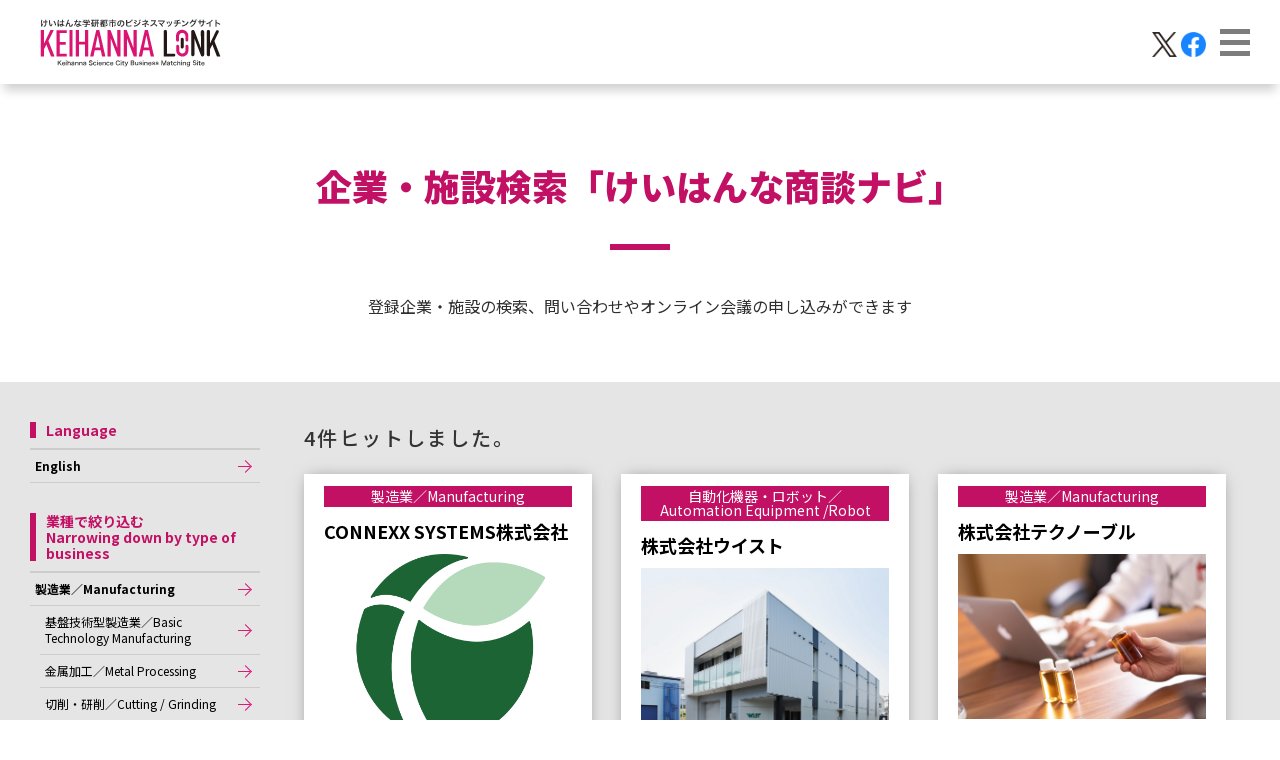

--- FILE ---
content_type: text/html; charset=UTF-8
request_url: https://keihanna-link.jp/meeting/product-development-manufacturing/
body_size: 11525
content:

<!DOCTYPE html>
<html lang="ja">

<head>
<meta charset="UTF-8">
<meta http-equiv="X-UA-Compatible" content="IE=edge">
<meta name="viewport" content="width=device-width, initial-scale=1,user-scalable=no">
<meta name="format-detection" content="telephone=no">
<meta http-equiv="Pragma" content="no-cache" />
<meta http-equiv="cache-control" content="no-cache" />
<meta http-equiv="expires" content="0" />
<link href="https://keihanna-link.jp/wp-content/themes/keihanna-link/common/images/share/favicon.ico" rel="shortcut icon" />
<link rel="apple-touch-icon" href="https://keihanna-link.jp/wp-content/themes/keihanna-link/common/images/share/apple-touch-icon.png">

<meta name="description" content="" />

<link rel="canonical" href="" />
<meta property="og:title" content="" />
<meta property="og:type" content="website" />
<meta property="og:url" content="" />
<meta property="og:image" content="" />
<meta property="og:site_name" content="" />
<meta property="og:description" content="" />
<meta name="twitter:card" content="summary" />
<meta name="twitter:title" content="" />
<meta name="twitter:description" content="" />
<meta name="twitter:image" content="" />
<meta itemprop="image" content="" />


<title>けいはんなLink ｜ 業種分類 ｜ 製品開発型製造業／Product Development Manufacturing</title>
<link href="https://keihanna-link.jp/wp-content/themes/keihanna-link/common/css/main.css" rel="stylesheet" type="text/css" />
<link rel="stylesheet" href="https://keihanna-link.jp/wp-content/themes/keihanna-link/style.css" type="text/css" />

<!-- Global site tag (gtag.js) - Google Analytics -->
<script async src="https://www.googletagmanager.com/gtag/js?id=UA-191804495-1"></script>
<script>
  window.dataLayer = window.dataLayer || [];
  function gtag(){dataLayer.push(arguments);}
  gtag('js', new Date());

  gtag('config', 'UA-191804495-1');
</script>
<!-- Global site tag (gtag.js) - Google Analytics -->
<script async src="https://www.googletagmanager.com/gtag/js?id=G-ZQZ70FSN2J"></script>
<script>
  window.dataLayer = window.dataLayer || [];
  function gtag(){dataLayer.push(arguments);}
  gtag('js', new Date());

  gtag('config', 'G-ZQZ70FSN2J');
</script>
	
<style id='global-styles-inline-css' type='text/css'>
:root{--wp--preset--aspect-ratio--square: 1;--wp--preset--aspect-ratio--4-3: 4/3;--wp--preset--aspect-ratio--3-4: 3/4;--wp--preset--aspect-ratio--3-2: 3/2;--wp--preset--aspect-ratio--2-3: 2/3;--wp--preset--aspect-ratio--16-9: 16/9;--wp--preset--aspect-ratio--9-16: 9/16;--wp--preset--color--black: #000000;--wp--preset--color--cyan-bluish-gray: #abb8c3;--wp--preset--color--white: #ffffff;--wp--preset--color--pale-pink: #f78da7;--wp--preset--color--vivid-red: #cf2e2e;--wp--preset--color--luminous-vivid-orange: #ff6900;--wp--preset--color--luminous-vivid-amber: #fcb900;--wp--preset--color--light-green-cyan: #7bdcb5;--wp--preset--color--vivid-green-cyan: #00d084;--wp--preset--color--pale-cyan-blue: #8ed1fc;--wp--preset--color--vivid-cyan-blue: #0693e3;--wp--preset--color--vivid-purple: #9b51e0;--wp--preset--gradient--vivid-cyan-blue-to-vivid-purple: linear-gradient(135deg,rgb(6,147,227) 0%,rgb(155,81,224) 100%);--wp--preset--gradient--light-green-cyan-to-vivid-green-cyan: linear-gradient(135deg,rgb(122,220,180) 0%,rgb(0,208,130) 100%);--wp--preset--gradient--luminous-vivid-amber-to-luminous-vivid-orange: linear-gradient(135deg,rgb(252,185,0) 0%,rgb(255,105,0) 100%);--wp--preset--gradient--luminous-vivid-orange-to-vivid-red: linear-gradient(135deg,rgb(255,105,0) 0%,rgb(207,46,46) 100%);--wp--preset--gradient--very-light-gray-to-cyan-bluish-gray: linear-gradient(135deg,rgb(238,238,238) 0%,rgb(169,184,195) 100%);--wp--preset--gradient--cool-to-warm-spectrum: linear-gradient(135deg,rgb(74,234,220) 0%,rgb(151,120,209) 20%,rgb(207,42,186) 40%,rgb(238,44,130) 60%,rgb(251,105,98) 80%,rgb(254,248,76) 100%);--wp--preset--gradient--blush-light-purple: linear-gradient(135deg,rgb(255,206,236) 0%,rgb(152,150,240) 100%);--wp--preset--gradient--blush-bordeaux: linear-gradient(135deg,rgb(254,205,165) 0%,rgb(254,45,45) 50%,rgb(107,0,62) 100%);--wp--preset--gradient--luminous-dusk: linear-gradient(135deg,rgb(255,203,112) 0%,rgb(199,81,192) 50%,rgb(65,88,208) 100%);--wp--preset--gradient--pale-ocean: linear-gradient(135deg,rgb(255,245,203) 0%,rgb(182,227,212) 50%,rgb(51,167,181) 100%);--wp--preset--gradient--electric-grass: linear-gradient(135deg,rgb(202,248,128) 0%,rgb(113,206,126) 100%);--wp--preset--gradient--midnight: linear-gradient(135deg,rgb(2,3,129) 0%,rgb(40,116,252) 100%);--wp--preset--font-size--small: 13px;--wp--preset--font-size--medium: 20px;--wp--preset--font-size--large: 36px;--wp--preset--font-size--x-large: 42px;--wp--preset--spacing--20: 0.44rem;--wp--preset--spacing--30: 0.67rem;--wp--preset--spacing--40: 1rem;--wp--preset--spacing--50: 1.5rem;--wp--preset--spacing--60: 2.25rem;--wp--preset--spacing--70: 3.38rem;--wp--preset--spacing--80: 5.06rem;--wp--preset--shadow--natural: 6px 6px 9px rgba(0, 0, 0, 0.2);--wp--preset--shadow--deep: 12px 12px 50px rgba(0, 0, 0, 0.4);--wp--preset--shadow--sharp: 6px 6px 0px rgba(0, 0, 0, 0.2);--wp--preset--shadow--outlined: 6px 6px 0px -3px rgb(255, 255, 255), 6px 6px rgb(0, 0, 0);--wp--preset--shadow--crisp: 6px 6px 0px rgb(0, 0, 0);}:where(.is-layout-flex){gap: 0.5em;}:where(.is-layout-grid){gap: 0.5em;}body .is-layout-flex{display: flex;}.is-layout-flex{flex-wrap: wrap;align-items: center;}.is-layout-flex > :is(*, div){margin: 0;}body .is-layout-grid{display: grid;}.is-layout-grid > :is(*, div){margin: 0;}:where(.wp-block-columns.is-layout-flex){gap: 2em;}:where(.wp-block-columns.is-layout-grid){gap: 2em;}:where(.wp-block-post-template.is-layout-flex){gap: 1.25em;}:where(.wp-block-post-template.is-layout-grid){gap: 1.25em;}.has-black-color{color: var(--wp--preset--color--black) !important;}.has-cyan-bluish-gray-color{color: var(--wp--preset--color--cyan-bluish-gray) !important;}.has-white-color{color: var(--wp--preset--color--white) !important;}.has-pale-pink-color{color: var(--wp--preset--color--pale-pink) !important;}.has-vivid-red-color{color: var(--wp--preset--color--vivid-red) !important;}.has-luminous-vivid-orange-color{color: var(--wp--preset--color--luminous-vivid-orange) !important;}.has-luminous-vivid-amber-color{color: var(--wp--preset--color--luminous-vivid-amber) !important;}.has-light-green-cyan-color{color: var(--wp--preset--color--light-green-cyan) !important;}.has-vivid-green-cyan-color{color: var(--wp--preset--color--vivid-green-cyan) !important;}.has-pale-cyan-blue-color{color: var(--wp--preset--color--pale-cyan-blue) !important;}.has-vivid-cyan-blue-color{color: var(--wp--preset--color--vivid-cyan-blue) !important;}.has-vivid-purple-color{color: var(--wp--preset--color--vivid-purple) !important;}.has-black-background-color{background-color: var(--wp--preset--color--black) !important;}.has-cyan-bluish-gray-background-color{background-color: var(--wp--preset--color--cyan-bluish-gray) !important;}.has-white-background-color{background-color: var(--wp--preset--color--white) !important;}.has-pale-pink-background-color{background-color: var(--wp--preset--color--pale-pink) !important;}.has-vivid-red-background-color{background-color: var(--wp--preset--color--vivid-red) !important;}.has-luminous-vivid-orange-background-color{background-color: var(--wp--preset--color--luminous-vivid-orange) !important;}.has-luminous-vivid-amber-background-color{background-color: var(--wp--preset--color--luminous-vivid-amber) !important;}.has-light-green-cyan-background-color{background-color: var(--wp--preset--color--light-green-cyan) !important;}.has-vivid-green-cyan-background-color{background-color: var(--wp--preset--color--vivid-green-cyan) !important;}.has-pale-cyan-blue-background-color{background-color: var(--wp--preset--color--pale-cyan-blue) !important;}.has-vivid-cyan-blue-background-color{background-color: var(--wp--preset--color--vivid-cyan-blue) !important;}.has-vivid-purple-background-color{background-color: var(--wp--preset--color--vivid-purple) !important;}.has-black-border-color{border-color: var(--wp--preset--color--black) !important;}.has-cyan-bluish-gray-border-color{border-color: var(--wp--preset--color--cyan-bluish-gray) !important;}.has-white-border-color{border-color: var(--wp--preset--color--white) !important;}.has-pale-pink-border-color{border-color: var(--wp--preset--color--pale-pink) !important;}.has-vivid-red-border-color{border-color: var(--wp--preset--color--vivid-red) !important;}.has-luminous-vivid-orange-border-color{border-color: var(--wp--preset--color--luminous-vivid-orange) !important;}.has-luminous-vivid-amber-border-color{border-color: var(--wp--preset--color--luminous-vivid-amber) !important;}.has-light-green-cyan-border-color{border-color: var(--wp--preset--color--light-green-cyan) !important;}.has-vivid-green-cyan-border-color{border-color: var(--wp--preset--color--vivid-green-cyan) !important;}.has-pale-cyan-blue-border-color{border-color: var(--wp--preset--color--pale-cyan-blue) !important;}.has-vivid-cyan-blue-border-color{border-color: var(--wp--preset--color--vivid-cyan-blue) !important;}.has-vivid-purple-border-color{border-color: var(--wp--preset--color--vivid-purple) !important;}.has-vivid-cyan-blue-to-vivid-purple-gradient-background{background: var(--wp--preset--gradient--vivid-cyan-blue-to-vivid-purple) !important;}.has-light-green-cyan-to-vivid-green-cyan-gradient-background{background: var(--wp--preset--gradient--light-green-cyan-to-vivid-green-cyan) !important;}.has-luminous-vivid-amber-to-luminous-vivid-orange-gradient-background{background: var(--wp--preset--gradient--luminous-vivid-amber-to-luminous-vivid-orange) !important;}.has-luminous-vivid-orange-to-vivid-red-gradient-background{background: var(--wp--preset--gradient--luminous-vivid-orange-to-vivid-red) !important;}.has-very-light-gray-to-cyan-bluish-gray-gradient-background{background: var(--wp--preset--gradient--very-light-gray-to-cyan-bluish-gray) !important;}.has-cool-to-warm-spectrum-gradient-background{background: var(--wp--preset--gradient--cool-to-warm-spectrum) !important;}.has-blush-light-purple-gradient-background{background: var(--wp--preset--gradient--blush-light-purple) !important;}.has-blush-bordeaux-gradient-background{background: var(--wp--preset--gradient--blush-bordeaux) !important;}.has-luminous-dusk-gradient-background{background: var(--wp--preset--gradient--luminous-dusk) !important;}.has-pale-ocean-gradient-background{background: var(--wp--preset--gradient--pale-ocean) !important;}.has-electric-grass-gradient-background{background: var(--wp--preset--gradient--electric-grass) !important;}.has-midnight-gradient-background{background: var(--wp--preset--gradient--midnight) !important;}.has-small-font-size{font-size: var(--wp--preset--font-size--small) !important;}.has-medium-font-size{font-size: var(--wp--preset--font-size--medium) !important;}.has-large-font-size{font-size: var(--wp--preset--font-size--large) !important;}.has-x-large-font-size{font-size: var(--wp--preset--font-size--x-large) !important;}
/*# sourceURL=global-styles-inline-css */
</style>
</head>
<meta name='robots' content='max-image-preview:large' />
<link rel="alternate" type="application/rss+xml" title="けいはんなLink &raquo; 製品開発型製造業／Product Development Manufacturing 業種分類 のフィード" href="https://keihanna-link.jp/meeting/product-development-manufacturing/feed/" />
<style id='wp-img-auto-sizes-contain-inline-css' type='text/css'>
img:is([sizes=auto i],[sizes^="auto," i]){contain-intrinsic-size:3000px 1500px}
/*# sourceURL=wp-img-auto-sizes-contain-inline-css */
</style>
<style id='wp-emoji-styles-inline-css' type='text/css'>

	img.wp-smiley, img.emoji {
		display: inline !important;
		border: none !important;
		box-shadow: none !important;
		height: 1em !important;
		width: 1em !important;
		margin: 0 0.07em !important;
		vertical-align: -0.1em !important;
		background: none !important;
		padding: 0 !important;
	}
/*# sourceURL=wp-emoji-styles-inline-css */
</style>
<style id='wp-block-library-inline-css' type='text/css'>
:root{--wp-block-synced-color:#7a00df;--wp-block-synced-color--rgb:122,0,223;--wp-bound-block-color:var(--wp-block-synced-color);--wp-editor-canvas-background:#ddd;--wp-admin-theme-color:#007cba;--wp-admin-theme-color--rgb:0,124,186;--wp-admin-theme-color-darker-10:#006ba1;--wp-admin-theme-color-darker-10--rgb:0,107,160.5;--wp-admin-theme-color-darker-20:#005a87;--wp-admin-theme-color-darker-20--rgb:0,90,135;--wp-admin-border-width-focus:2px}@media (min-resolution:192dpi){:root{--wp-admin-border-width-focus:1.5px}}.wp-element-button{cursor:pointer}:root .has-very-light-gray-background-color{background-color:#eee}:root .has-very-dark-gray-background-color{background-color:#313131}:root .has-very-light-gray-color{color:#eee}:root .has-very-dark-gray-color{color:#313131}:root .has-vivid-green-cyan-to-vivid-cyan-blue-gradient-background{background:linear-gradient(135deg,#00d084,#0693e3)}:root .has-purple-crush-gradient-background{background:linear-gradient(135deg,#34e2e4,#4721fb 50%,#ab1dfe)}:root .has-hazy-dawn-gradient-background{background:linear-gradient(135deg,#faaca8,#dad0ec)}:root .has-subdued-olive-gradient-background{background:linear-gradient(135deg,#fafae1,#67a671)}:root .has-atomic-cream-gradient-background{background:linear-gradient(135deg,#fdd79a,#004a59)}:root .has-nightshade-gradient-background{background:linear-gradient(135deg,#330968,#31cdcf)}:root .has-midnight-gradient-background{background:linear-gradient(135deg,#020381,#2874fc)}:root{--wp--preset--font-size--normal:16px;--wp--preset--font-size--huge:42px}.has-regular-font-size{font-size:1em}.has-larger-font-size{font-size:2.625em}.has-normal-font-size{font-size:var(--wp--preset--font-size--normal)}.has-huge-font-size{font-size:var(--wp--preset--font-size--huge)}.has-text-align-center{text-align:center}.has-text-align-left{text-align:left}.has-text-align-right{text-align:right}.has-fit-text{white-space:nowrap!important}#end-resizable-editor-section{display:none}.aligncenter{clear:both}.items-justified-left{justify-content:flex-start}.items-justified-center{justify-content:center}.items-justified-right{justify-content:flex-end}.items-justified-space-between{justify-content:space-between}.screen-reader-text{border:0;clip-path:inset(50%);height:1px;margin:-1px;overflow:hidden;padding:0;position:absolute;width:1px;word-wrap:normal!important}.screen-reader-text:focus{background-color:#ddd;clip-path:none;color:#444;display:block;font-size:1em;height:auto;left:5px;line-height:normal;padding:15px 23px 14px;text-decoration:none;top:5px;width:auto;z-index:100000}html :where(.has-border-color){border-style:solid}html :where([style*=border-top-color]){border-top-style:solid}html :where([style*=border-right-color]){border-right-style:solid}html :where([style*=border-bottom-color]){border-bottom-style:solid}html :where([style*=border-left-color]){border-left-style:solid}html :where([style*=border-width]){border-style:solid}html :where([style*=border-top-width]){border-top-style:solid}html :where([style*=border-right-width]){border-right-style:solid}html :where([style*=border-bottom-width]){border-bottom-style:solid}html :where([style*=border-left-width]){border-left-style:solid}html :where(img[class*=wp-image-]){height:auto;max-width:100%}:where(figure){margin:0 0 1em}html :where(.is-position-sticky){--wp-admin--admin-bar--position-offset:var(--wp-admin--admin-bar--height,0px)}@media screen and (max-width:600px){html :where(.is-position-sticky){--wp-admin--admin-bar--position-offset:0px}}
/*wp_block_styles_on_demand_placeholder:696d8b5c92fc3*/
/*# sourceURL=wp-block-library-inline-css */
</style>
<style id='classic-theme-styles-inline-css' type='text/css'>
/*! This file is auto-generated */
.wp-block-button__link{color:#fff;background-color:#32373c;border-radius:9999px;box-shadow:none;text-decoration:none;padding:calc(.667em + 2px) calc(1.333em + 2px);font-size:1.125em}.wp-block-file__button{background:#32373c;color:#fff;text-decoration:none}
/*# sourceURL=/wp-includes/css/classic-themes.min.css */
</style>
<link rel='stylesheet' id='contact-form-7-css' href='https://keihanna-link.jp/wp-content/plugins/contact-form-7/includes/css/styles.css?ver=6.1.4' type='text/css' media='all' />
<link rel="https://api.w.org/" href="https://keihanna-link.jp/wp-json/" /><link rel="alternate" title="JSON" type="application/json" href="https://keihanna-link.jp/wp-json/wp/v2/industry/84" /><link rel="EditURI" type="application/rsd+xml" title="RSD" href="https://keihanna-link.jp/xmlrpc.php?rsd" />
<meta name="generator" content="WordPress 6.9" />
<body class="archive tax-industry term-product-development-manufacturing term-84 wp-theme-keihanna-link">


	<header>
<div class="headerCont">

<div class="logo"><a href="/">けいはんな学研都市のビジネスマッチングサイト/Keihanna Science City Business Matching Site / KEIHANNA LINK [Keihanna Link]/KEIHANNA LINK [けいはんなリンク]</a></div>

<div id="menuTrigger">
<div class="menuIcon">
<div></div>
<div></div>
<div></div>
</div>
</div><!-- / .menuTrigger -->

<div class="menuBg">

<nav class="gN">

<ul><li id="menu-item-78" class="about menu-item menu-item-type-post_type menu-item-object-page menu-item-78"><a href="https://keihanna-link.jp/about/">けいはんなLinkについて</a></li>
<li id="menu-item-77" class="labo menu-item menu-item-type-post_type menu-item-object-page menu-item-77"><a href="https://keihanna-link.jp/labo/">けいはんなバーチャルラボトリップ</a></li>
<li id="menu-item-79" class="voice menu-item menu-item-type-post_type menu-item-object-page menu-item-79"><a href="https://keihanna-link.jp/voice/">けいはんなVoice</a></li>
<li id="menu-item-115" class="meeting menu-item menu-item-type-custom menu-item-object-custom menu-item-115"><a href="/meeting/">けいはんな商談ナビ</a></li>
<li id="menu-item-806" class="menu-item menu-item-type-custom menu-item-object-custom menu-item-806"><a href="/sciencepedia/">けいはんなSciencepedia</a></li>
<li id="menu-item-80" class="contact menu-item menu-item-type-post_type menu-item-object-page menu-item-80"><a href="https://keihanna-link.jp/contact/">お問い合わせ</a></li>
<li id="menu-item-81" class="english menu-item menu-item-type-custom menu-item-object-custom menu-item-81"><a href="https://english.keihanna-link.jp/">English</a></li>
</ul>
</nav>
</div><!-- / .menuBg -->

<!-- /*2024/01/18追加*/ -->
<div class="header_set1">
	<div class="header_icon1">
		<a href="https://twitter.com/keihanna_link" target="_blank"><img src="https://keihanna-link.jp/wp-content/themes/keihanna-link/common/images/header_img/x.png" alt="x_icon" />
		</a>
	</div>
	<div class="header_icon2">
		<a href="https://www.facebook.com/keihanna.link/" target="_blank"><img src="https://keihanna-link.jp/wp-content/themes/keihanna-link/common/images/header_img/facebook.png" alt="facebook_icon" />
		</a>
	</div>			
</div>
<!-- /*2024/01/18追加*/ -->
</div><!-- /.headerCont -->
</header>


	
<div class="mv">
<div class="mvCont">
<div class="copy">けいはんな学研都市の情報を発信し<br>
海外/全国の企業・大学・研究機関・行政とを繋げる<br>
ビジネスマッチングサイト「けいはんなリンク」</div>


	<dl>
	<dt>けいはんな学研都市の<br>企業・施設検索</dt>
		<dd><strong>21</strong><span>件</span></dd>
	</dl>


</div><!-- / .mvCont -->
</div><!-- / .mv -->
<main>

<h1 class="pageTitle">企業・施設検索<br class="onlySp">「けいはんな商談ナビ」</h1>
<p>登録企業・施設の検索、<br class="onlySp">問い合わせやオンライン会議の申し込みができます</p>

<section class="bgGray">
<div class="mainCont">

<nav>
<div class="aco_open"><strong><span></span><span></span></strong></div>
<div class="aco_cont">

<div class="search_Area">
	
<div class="search">
</div><!-- / .search -->
</div><!-- / .search_Area -->

<h2>Language</h2>

<div class="multilevelMenu">
<ul>
	<li class="cat-item cat-item-121"><a href="/meeting/english/?lang=english">English</a></li>
</ul>
<!-- / .multilevelMenu --></div>	
	
<h2>業種で絞り込む<br>Narrowing down by type of business</h2>

<div id="busi-type" class="multilevelMenu">
<ul>
	<li class="cat-item cat-item-63 current-cat-parent current-cat-ancestor"><a href="https://keihanna-link.jp/meeting/manufacturing/">製造業／Manufacturing</a>
<ul class='children'>
	<li class="cat-item cat-item-71"><a href="https://keihanna-link.jp/meeting/basic-technology-manufacturing/">基盤技術型製造業／Basic Technology Manufacturing</a>
	<ul class='children'>
	<li class="cat-item cat-item-72"><a href="https://keihanna-link.jp/meeting/metal-processing/">金属加工／Metal Processing</a>
		<ul class='children'>
	<li class="cat-item cat-item-73"><a href="https://keihanna-link.jp/meeting/cutting-grinding/">切削・研削／Cutting / Grinding</a>
</li>
		</ul>
</li>
	<li class="cat-item cat-item-77"><a href="https://keihanna-link.jp/meeting/surface-treatment-heat-treatment-painting/">表面処理・熱処理・塗装／Surface treatment / heat treatment / painting</a>
</li>
	<li class="cat-item cat-item-78"><a href="https://keihanna-link.jp/meeting/assembly-of-electrical-electronic-parts-equipment/">電気・電子部品・機器組立／Assembly of electrical / electronic parts / equipment</a>
</li>
	<li class="cat-item cat-item-79"><a href="https://keihanna-link.jp/meeting/resin-rubber-processing/">樹脂・ゴム加工／Resin / Rubber Processing</a>
</li>
	</ul>
</li>
	<li class="cat-item cat-item-84 current-cat"><a aria-current="page" href="https://keihanna-link.jp/meeting/product-development-manufacturing/">製品開発型製造業／Product Development Manufacturing</a>
	<ul class='children'>
	<li class="cat-item cat-item-85"><a href="https://keihanna-link.jp/meeting/automation-equipment-robot/">自動化機器・ロボット／Automation Equipment /Robot</a>
</li>
	<li class="cat-item cat-item-86"><a href="https://keihanna-link.jp/meeting/inspection-measuring-equipment/">検査・測定機器／Inspection / Measuring Equipment</a>
</li>
	<li class="cat-item cat-item-89"><a href="https://keihanna-link.jp/meeting/medical-bio-health-welfare-industry/">医療・バイオ・健康・福祉関連／Medical / Bio / Health / Welfare Industry</a>
</li>
	<li class="cat-item cat-item-91"><a href="https://keihanna-link.jp/meeting/environment-energy/">環境・エネルギー関連／Environment / Energy</a>
</li>
	<li class="cat-item cat-item-92"><a href="https://keihanna-link.jp/meeting/raw-material/">素材／Raw Material</a>
</li>
	</ul>
</li>
</ul>
</li>
	<li class="cat-item cat-item-93"><a href="https://keihanna-link.jp/meeting/information-and-telecommunication/">情報通信業／Information and Telecommunication</a>
<ul class='children'>
	<li class="cat-item cat-item-94"><a href="https://keihanna-link.jp/meeting/telecommunications/">通信業／Telecommunications</a>
</li>
	<li class="cat-item cat-item-95"><a href="https://keihanna-link.jp/meeting/information-service/">情報サービス業／Information Service</a>
	<ul class='children'>
	<li class="cat-item cat-item-96"><a href="https://keihanna-link.jp/meeting/software-service/">ソフトウェア業／Software Service</a>
		<ul class='children'>
	<li class="cat-item cat-item-97"><a href="https://keihanna-link.jp/meeting/software-development-service/">受託開発ソフトウェア業／Software Development Service</a>
</li>
	<li class="cat-item cat-item-98"><a href="https://keihanna-link.jp/meeting/embedded-software-service/">組込みソフトウェア業／Embedded Software Service</a>
</li>
	<li class="cat-item cat-item-99"><a href="https://keihanna-link.jp/meeting/package-software/">パッケージソフトウェア業／Package Software</a>
</li>
		</ul>
</li>
	<li class="cat-item cat-item-101"><a href="https://keihanna-link.jp/meeting/information-processing-provider/">情報処理・提供サービス業／Information Processing / Provider</a>
		<ul class='children'>
	<li class="cat-item cat-item-103"><a href="https://keihanna-link.jp/meeting/business-system/">業務システム／Business System</a>
</li>
		</ul>
</li>
	<li class="cat-item cat-item-104"><a href="https://keihanna-link.jp/meeting/internet-web-related-business/">インターネット・Web関連業／Internet / Web related business</a>
</li>
	<li class="cat-item cat-item-105"><a href="https://keihanna-link.jp/meeting/video-audio-text-information-system/">映像・音声・文字情報制作業／Video / Audio / Text Information System</a>
		<ul class='children'>
	<li class="cat-item cat-item-107"><a href="https://keihanna-link.jp/meeting/vr-contents/">VRコンテンツ／VR Contents</a>
</li>
		</ul>
</li>
	</ul>
</li>
</ul>
</li>
	<li class="cat-item cat-item-116"><a href="https://keihanna-link.jp/meeting/others/">その他／Others</a>
<ul class='children'>
	<li class="cat-item cat-item-117"><a href="https://keihanna-link.jp/meeting/academic-development-research-institute/">学術・開発研究機関／Academic / Development Research Institute</a>
</li>
</ul>
</li>
</ul>
<!-- / .multilevelMenu --></div>

<div class="search_Area">
</div><!-- / .search_Area -->

</div><!--/ .aco_cont -->
</nav>
<!-- Japanese Page -->

<div class="cardList">
<div class="searchResults">4件ヒットしました。</div>
<div>
	<span>
		製造業／Manufacturing	</span>
	<h2>
											CONNEXX SYSTEMS株式会社								</h2>

									<img class="first-only" src="https://keihanna-link.jp/wp-content/uploads/2021/10/logo.png" alt="">
										<img class="first-only" src="https://keihanna-link.jp/wp-content/uploads/2021/10/内観.png" alt="">
										<img class="first-only" src="https://keihanna-link.jp/wp-content/uploads/2021/10/blp.png" alt="">
										<img class="first-only" src="https://keihanna-link.jp/wp-content/uploads/2021/10/pe.png" alt="">
									<dl>
				<dt>業種</dt>
				<dd>
					製造業／Manufacturing　製品開発型製造業／Product Development Manufacturing　環境・エネルギー関連／Environment / Energy　				</dd>
				<dt>事業内容</dt>
				<dd>次世代型発蓄電システムの開発、製造、販売、企画、設計、システム・インテグレーション</dd>
				</dl>
				<a href="https://keihanna-link.jp/meeting/list/355/">詳細を見る</a>
			</div>
<div>
	<span>
		自動化機器・ロボット／Automation Equipment /Robot	</span>
	<h2>
											株式会社ウイスト								</h2>

									<img class="first-only" src="https://keihanna-link.jp/wp-content/uploads/2021/04/WIST_SHAOKU-1.jpg" alt="">
										<img class="first-only" src="https://keihanna-link.jp/wp-content/uploads/2021/04/IMG_5637.jpg" alt="">
										<img class="first-only" src="https://keihanna-link.jp/wp-content/uploads/2021/04/HL_02-scaled.jpg" alt="">
										<img class="first-only" src="https://keihanna-link.jp/wp-content/uploads/2021/04/WBSR-4ボトル-2.jpg" alt="">
									<dl>
				<dt>業種</dt>
				<dd>
					自動化機器・ロボット／Automation Equipment /Robot　製造業／Manufacturing　製品開発型製造業／Product Development Manufacturing　				</dd>
				<dt>事業内容</dt>
				<dd>当社は「新製品対応力」を重視し、化粧品や食品、医薬品、その他さまざまな分野における工場の生産ラインを自動化する充填機、洗瓶装置、キャッパー、ロボットシステムなどを開発・製造・販売しています。<br />
</dd>
				</dl>
				<a href="https://keihanna-link.jp/meeting/list/431/">詳細を見る</a>
			</div>
<div>
	<span>
		製造業／Manufacturing	</span>
	<h2>
											株式会社テクノーブル								</h2>

									<img class="first-only" src="https://keihanna-link.jp/wp-content/uploads/2021/04/TAK00796.jpg" alt="">
										<img class="first-only" src="https://keihanna-link.jp/wp-content/uploads/2021/04/TAK01255.jpg" alt="">
										<img class="first-only" src="https://keihanna-link.jp/wp-content/uploads/2021/05/TAK01311.jpg" alt="">
										<img class="first-only" src="https://keihanna-link.jp/wp-content/uploads/2021/05/TAK01478.jpg" alt="">
									<dl>
				<dt>業種</dt>
				<dd>
					製造業／Manufacturing　製品開発型製造業／Product Development Manufacturing　医療・バイオ・健康・福祉関連／Medical / Bio / Health / Welfare Industry　素材／Raw Material　				</dd>
				<dt>事業内容</dt>
				<dd>研究開発主導型企業として、1961年の創業以来、美と健康を創出するための機能性化粧品素材の製造販売を行っております。世界中の人々の美と健康に貢献する安心、安全、独自性に富んだ機能性化粧品素材は、国内外の化粧品市場から高い評価を頂いております</dd>
				</dl>
				<a href="https://keihanna-link.jp/meeting/list/397/">詳細を見る</a>
			</div>
<div>
	<span>
		製造業／Manufacturing	</span>
	<h2>
											日本ニューロン株式会社								</h2>

									<img class="first-only" src="https://keihanna-link.jp/wp-content/uploads/2021/04/B社屋写真-e1619072339256.jpg" alt="">
										<img class="first-only" src="https://keihanna-link.jp/wp-content/uploads/2021/04/P11-02-scaled-e1619489653418.jpg" alt="">
										<img class="first-only" src="https://keihanna-link.jp/wp-content/uploads/2021/04/-e1619489637320.jpg" alt="">
										<img class="first-only" src="https://keihanna-link.jp/wp-content/uploads/2021/04/A工場写真.jpg" alt="">
									<dl>
				<dt>業種</dt>
				<dd>
					製造業／Manufacturing　検査・測定機器／Inspection / Measuring Equipment　				</dd>
				<dt>事業内容</dt>
				<dd>各種伸縮管継手、フレキシブルチューブ、ダンパ等の配管安全機器の開発・設計・製作<br />
金属成分分析や疲労試験等の評価事業</dd>
				</dl>
				<a href="https://keihanna-link.jp/meeting/list/337/">詳細を見る</a>
			</div>

</div><!-- / .cardList -->
</div>
</section><!-- / .bgGray -->

</main>
<footer>

<div class="footerCont">


	<div class="logo"><a href="/">KEIHANNA LINK [けいはんなリンク]</a></div>
<p>けいはんな学研都市の情報を発信し<br class="onlySp">海外/全国の企業・大学・研究機関・行政とを繋げる<br>
ビジネスマッチングサイト「けいはんなリンク」
</p>
			<!--2/9追加-->
			<div class="footer_set1">
				<div class="footer_icon1 pc2">
					<a href="https://twitter.com/keihanna_link"  target="_blank">
						<img src="https://keihanna-link.jp/wp-content/themes/keihanna-link/common/images/header_img/x.png" alt="x_icon" />
					</a>
				</div>
    	        <div class="footer_icon2 pc2">
					<a href="https://www.facebook.com/keihanna.link/"  target="_blank">
						<img src="https://keihanna-link.jp/wp-content/themes/keihanna-link/common/images/header_img/facebook.png" alt="facebook_icon" />
					</a>
				</div>			
			</div>
			<!--2/9追加-->
<nav class="footerLink">
<ul><li id="menu-item-83" class="menu-item menu-item-type-custom menu-item-object-custom menu-item-83"><a href="/">TOPページ</a></li>
<li id="menu-item-84" class="menu-item menu-item-type-post_type menu-item-object-page menu-item-84"><a href="https://keihanna-link.jp/about/">けいはんなLinkについて</a></li>
<li id="menu-item-862" class="menu-item menu-item-type-post_type menu-item-object-page menu-item-862"><a href="https://keihanna-link.jp/tos/">「けいはんなLink」利用規約</a></li>
<li id="menu-item-863" class="menu-item menu-item-type-post_type menu-item-object-page menu-item-privacy-policy menu-item-863"><a rel="privacy-policy" href="https://keihanna-link.jp/privacy-policy/">「けいはんなLink」プライバシーポリシー</a></li>
</ul>
<ul><li id="menu-item-86" class="menu-item menu-item-type-post_type menu-item-object-page menu-item-86"><a href="https://keihanna-link.jp/labo/">けいはんなバーチャルラボトリップ</a></li>
<li id="menu-item-87" class="menu-item menu-item-type-post_type menu-item-object-page menu-item-87"><a href="https://keihanna-link.jp/voice/">けいはんなVoice</a></li>
<li id="menu-item-116" class="menu-item menu-item-type-custom menu-item-object-custom menu-item-116"><a href="/meeting/">企業・施設検索「けいはんな商談ナビ」</a></li>
<li id="menu-item-808" class="menu-item menu-item-type-custom menu-item-object-custom menu-item-808"><a href="/sciencepedia/">けいはんなSciencepedia</a></li>
</ul>
<ul><li id="menu-item-93" class="menu-item menu-item-type-post_type menu-item-object-page menu-item-93"><a href="https://keihanna-link.jp/contact/">お問い合わせ</a></li>
<li id="menu-item-864" class="menu-item menu-item-type-post_type menu-item-object-page menu-item-864"><a href="https://keihanna-link.jp/register/">企業・施設の情報を登録したい</a></li>
<li id="menu-item-865" class="menu-item menu-item-type-custom menu-item-object-custom menu-item-865"><a href="https://keihanna-link.jp/sciencepedia/researchform/">研究者の情報を登録したい</a></li>
</ul>
</nav><!-- /.footerLink -->



<div class="copyright">Copyright &copy; Public Foundation of Kansai Research Institute. All rights reserved.</div>

</div><!-- /.footerCont -->

</footer>

<a href="#" class="bt_pageTop">Go to top</a>

<script src="//code.jquery.com/jquery-1.8.3.min.js"></script>
<script src="https://keihanna-link.jp/wp-content/themes/keihanna-link/common/js/function.js"></script>
<script type="speculationrules">
{"prefetch":[{"source":"document","where":{"and":[{"href_matches":"/*"},{"not":{"href_matches":["/wp-*.php","/wp-admin/*","/wp-content/uploads/*","/wp-content/*","/wp-content/plugins/*","/wp-content/themes/keihanna-link/*","/*\\?(.+)"]}},{"not":{"selector_matches":"a[rel~=\"nofollow\"]"}},{"not":{"selector_matches":".no-prefetch, .no-prefetch a"}}]},"eagerness":"conservative"}]}
</script>
<script type="text/javascript" src="https://keihanna-link.jp/wp-includes/js/dist/hooks.min.js?ver=dd5603f07f9220ed27f1" id="wp-hooks-js"></script>
<script type="text/javascript" src="https://keihanna-link.jp/wp-includes/js/dist/i18n.min.js?ver=c26c3dc7bed366793375" id="wp-i18n-js"></script>
<script type="text/javascript" id="wp-i18n-js-after">
/* <![CDATA[ */
wp.i18n.setLocaleData( { 'text direction\u0004ltr': [ 'ltr' ] } );
//# sourceURL=wp-i18n-js-after
/* ]]> */
</script>
<script type="text/javascript" src="https://keihanna-link.jp/wp-content/plugins/contact-form-7/includes/swv/js/index.js?ver=6.1.4" id="swv-js"></script>
<script type="text/javascript" id="contact-form-7-js-translations">
/* <![CDATA[ */
( function( domain, translations ) {
	var localeData = translations.locale_data[ domain ] || translations.locale_data.messages;
	localeData[""].domain = domain;
	wp.i18n.setLocaleData( localeData, domain );
} )( "contact-form-7", {"translation-revision-date":"2025-11-30 08:12:23+0000","generator":"GlotPress\/4.0.3","domain":"messages","locale_data":{"messages":{"":{"domain":"messages","plural-forms":"nplurals=1; plural=0;","lang":"ja_JP"},"This contact form is placed in the wrong place.":["\u3053\u306e\u30b3\u30f3\u30bf\u30af\u30c8\u30d5\u30a9\u30fc\u30e0\u306f\u9593\u9055\u3063\u305f\u4f4d\u7f6e\u306b\u7f6e\u304b\u308c\u3066\u3044\u307e\u3059\u3002"],"Error:":["\u30a8\u30e9\u30fc:"]}},"comment":{"reference":"includes\/js\/index.js"}} );
//# sourceURL=contact-form-7-js-translations
/* ]]> */
</script>
<script type="text/javascript" id="contact-form-7-js-before">
/* <![CDATA[ */
var wpcf7 = {
    "api": {
        "root": "https:\/\/keihanna-link.jp\/wp-json\/",
        "namespace": "contact-form-7\/v1"
    },
    "cached": 1
};
//# sourceURL=contact-form-7-js-before
/* ]]> */
</script>
<script type="text/javascript" src="https://keihanna-link.jp/wp-content/plugins/contact-form-7/includes/js/index.js?ver=6.1.4" id="contact-form-7-js"></script>
<script type="text/javascript" src="https://www.google.com/recaptcha/api.js?render=6Leo1SMbAAAAAH_vMzRymMZ97Mm68FrTc8EAiDv5&amp;ver=3.0" id="google-recaptcha-js"></script>
<script type="text/javascript" src="https://keihanna-link.jp/wp-includes/js/dist/vendor/wp-polyfill.min.js?ver=3.15.0" id="wp-polyfill-js"></script>
<script type="text/javascript" id="wpcf7-recaptcha-js-before">
/* <![CDATA[ */
var wpcf7_recaptcha = {
    "sitekey": "6Leo1SMbAAAAAH_vMzRymMZ97Mm68FrTc8EAiDv5",
    "actions": {
        "homepage": "homepage",
        "contactform": "contactform"
    }
};
//# sourceURL=wpcf7-recaptcha-js-before
/* ]]> */
</script>
<script type="text/javascript" src="https://keihanna-link.jp/wp-content/plugins/contact-form-7/modules/recaptcha/index.js?ver=6.1.4" id="wpcf7-recaptcha-js"></script>
<script id="wp-emoji-settings" type="application/json">
{"baseUrl":"https://s.w.org/images/core/emoji/17.0.2/72x72/","ext":".png","svgUrl":"https://s.w.org/images/core/emoji/17.0.2/svg/","svgExt":".svg","source":{"concatemoji":"https://keihanna-link.jp/wp-includes/js/wp-emoji-release.min.js?ver=6.9"}}
</script>
<script type="module">
/* <![CDATA[ */
/*! This file is auto-generated */
const a=JSON.parse(document.getElementById("wp-emoji-settings").textContent),o=(window._wpemojiSettings=a,"wpEmojiSettingsSupports"),s=["flag","emoji"];function i(e){try{var t={supportTests:e,timestamp:(new Date).valueOf()};sessionStorage.setItem(o,JSON.stringify(t))}catch(e){}}function c(e,t,n){e.clearRect(0,0,e.canvas.width,e.canvas.height),e.fillText(t,0,0);t=new Uint32Array(e.getImageData(0,0,e.canvas.width,e.canvas.height).data);e.clearRect(0,0,e.canvas.width,e.canvas.height),e.fillText(n,0,0);const a=new Uint32Array(e.getImageData(0,0,e.canvas.width,e.canvas.height).data);return t.every((e,t)=>e===a[t])}function p(e,t){e.clearRect(0,0,e.canvas.width,e.canvas.height),e.fillText(t,0,0);var n=e.getImageData(16,16,1,1);for(let e=0;e<n.data.length;e++)if(0!==n.data[e])return!1;return!0}function u(e,t,n,a){switch(t){case"flag":return n(e,"\ud83c\udff3\ufe0f\u200d\u26a7\ufe0f","\ud83c\udff3\ufe0f\u200b\u26a7\ufe0f")?!1:!n(e,"\ud83c\udde8\ud83c\uddf6","\ud83c\udde8\u200b\ud83c\uddf6")&&!n(e,"\ud83c\udff4\udb40\udc67\udb40\udc62\udb40\udc65\udb40\udc6e\udb40\udc67\udb40\udc7f","\ud83c\udff4\u200b\udb40\udc67\u200b\udb40\udc62\u200b\udb40\udc65\u200b\udb40\udc6e\u200b\udb40\udc67\u200b\udb40\udc7f");case"emoji":return!a(e,"\ud83e\u1fac8")}return!1}function f(e,t,n,a){let r;const o=(r="undefined"!=typeof WorkerGlobalScope&&self instanceof WorkerGlobalScope?new OffscreenCanvas(300,150):document.createElement("canvas")).getContext("2d",{willReadFrequently:!0}),s=(o.textBaseline="top",o.font="600 32px Arial",{});return e.forEach(e=>{s[e]=t(o,e,n,a)}),s}function r(e){var t=document.createElement("script");t.src=e,t.defer=!0,document.head.appendChild(t)}a.supports={everything:!0,everythingExceptFlag:!0},new Promise(t=>{let n=function(){try{var e=JSON.parse(sessionStorage.getItem(o));if("object"==typeof e&&"number"==typeof e.timestamp&&(new Date).valueOf()<e.timestamp+604800&&"object"==typeof e.supportTests)return e.supportTests}catch(e){}return null}();if(!n){if("undefined"!=typeof Worker&&"undefined"!=typeof OffscreenCanvas&&"undefined"!=typeof URL&&URL.createObjectURL&&"undefined"!=typeof Blob)try{var e="postMessage("+f.toString()+"("+[JSON.stringify(s),u.toString(),c.toString(),p.toString()].join(",")+"));",a=new Blob([e],{type:"text/javascript"});const r=new Worker(URL.createObjectURL(a),{name:"wpTestEmojiSupports"});return void(r.onmessage=e=>{i(n=e.data),r.terminate(),t(n)})}catch(e){}i(n=f(s,u,c,p))}t(n)}).then(e=>{for(const n in e)a.supports[n]=e[n],a.supports.everything=a.supports.everything&&a.supports[n],"flag"!==n&&(a.supports.everythingExceptFlag=a.supports.everythingExceptFlag&&a.supports[n]);var t;a.supports.everythingExceptFlag=a.supports.everythingExceptFlag&&!a.supports.flag,a.supports.everything||((t=a.source||{}).concatemoji?r(t.concatemoji):t.wpemoji&&t.twemoji&&(r(t.twemoji),r(t.wpemoji)))});
//# sourceURL=https://keihanna-link.jp/wp-includes/js/wp-emoji-loader.min.js
/* ]]> */
</script>
</body>
</html>
<!-- Japanese Page -->


--- FILE ---
content_type: text/html; charset=utf-8
request_url: https://www.google.com/recaptcha/api2/anchor?ar=1&k=6Leo1SMbAAAAAH_vMzRymMZ97Mm68FrTc8EAiDv5&co=aHR0cHM6Ly9rZWloYW5uYS1saW5rLmpwOjQ0Mw..&hl=en&v=PoyoqOPhxBO7pBk68S4YbpHZ&size=invisible&anchor-ms=20000&execute-ms=30000&cb=7vfhucuvph9
body_size: 48628
content:
<!DOCTYPE HTML><html dir="ltr" lang="en"><head><meta http-equiv="Content-Type" content="text/html; charset=UTF-8">
<meta http-equiv="X-UA-Compatible" content="IE=edge">
<title>reCAPTCHA</title>
<style type="text/css">
/* cyrillic-ext */
@font-face {
  font-family: 'Roboto';
  font-style: normal;
  font-weight: 400;
  font-stretch: 100%;
  src: url(//fonts.gstatic.com/s/roboto/v48/KFO7CnqEu92Fr1ME7kSn66aGLdTylUAMa3GUBHMdazTgWw.woff2) format('woff2');
  unicode-range: U+0460-052F, U+1C80-1C8A, U+20B4, U+2DE0-2DFF, U+A640-A69F, U+FE2E-FE2F;
}
/* cyrillic */
@font-face {
  font-family: 'Roboto';
  font-style: normal;
  font-weight: 400;
  font-stretch: 100%;
  src: url(//fonts.gstatic.com/s/roboto/v48/KFO7CnqEu92Fr1ME7kSn66aGLdTylUAMa3iUBHMdazTgWw.woff2) format('woff2');
  unicode-range: U+0301, U+0400-045F, U+0490-0491, U+04B0-04B1, U+2116;
}
/* greek-ext */
@font-face {
  font-family: 'Roboto';
  font-style: normal;
  font-weight: 400;
  font-stretch: 100%;
  src: url(//fonts.gstatic.com/s/roboto/v48/KFO7CnqEu92Fr1ME7kSn66aGLdTylUAMa3CUBHMdazTgWw.woff2) format('woff2');
  unicode-range: U+1F00-1FFF;
}
/* greek */
@font-face {
  font-family: 'Roboto';
  font-style: normal;
  font-weight: 400;
  font-stretch: 100%;
  src: url(//fonts.gstatic.com/s/roboto/v48/KFO7CnqEu92Fr1ME7kSn66aGLdTylUAMa3-UBHMdazTgWw.woff2) format('woff2');
  unicode-range: U+0370-0377, U+037A-037F, U+0384-038A, U+038C, U+038E-03A1, U+03A3-03FF;
}
/* math */
@font-face {
  font-family: 'Roboto';
  font-style: normal;
  font-weight: 400;
  font-stretch: 100%;
  src: url(//fonts.gstatic.com/s/roboto/v48/KFO7CnqEu92Fr1ME7kSn66aGLdTylUAMawCUBHMdazTgWw.woff2) format('woff2');
  unicode-range: U+0302-0303, U+0305, U+0307-0308, U+0310, U+0312, U+0315, U+031A, U+0326-0327, U+032C, U+032F-0330, U+0332-0333, U+0338, U+033A, U+0346, U+034D, U+0391-03A1, U+03A3-03A9, U+03B1-03C9, U+03D1, U+03D5-03D6, U+03F0-03F1, U+03F4-03F5, U+2016-2017, U+2034-2038, U+203C, U+2040, U+2043, U+2047, U+2050, U+2057, U+205F, U+2070-2071, U+2074-208E, U+2090-209C, U+20D0-20DC, U+20E1, U+20E5-20EF, U+2100-2112, U+2114-2115, U+2117-2121, U+2123-214F, U+2190, U+2192, U+2194-21AE, U+21B0-21E5, U+21F1-21F2, U+21F4-2211, U+2213-2214, U+2216-22FF, U+2308-230B, U+2310, U+2319, U+231C-2321, U+2336-237A, U+237C, U+2395, U+239B-23B7, U+23D0, U+23DC-23E1, U+2474-2475, U+25AF, U+25B3, U+25B7, U+25BD, U+25C1, U+25CA, U+25CC, U+25FB, U+266D-266F, U+27C0-27FF, U+2900-2AFF, U+2B0E-2B11, U+2B30-2B4C, U+2BFE, U+3030, U+FF5B, U+FF5D, U+1D400-1D7FF, U+1EE00-1EEFF;
}
/* symbols */
@font-face {
  font-family: 'Roboto';
  font-style: normal;
  font-weight: 400;
  font-stretch: 100%;
  src: url(//fonts.gstatic.com/s/roboto/v48/KFO7CnqEu92Fr1ME7kSn66aGLdTylUAMaxKUBHMdazTgWw.woff2) format('woff2');
  unicode-range: U+0001-000C, U+000E-001F, U+007F-009F, U+20DD-20E0, U+20E2-20E4, U+2150-218F, U+2190, U+2192, U+2194-2199, U+21AF, U+21E6-21F0, U+21F3, U+2218-2219, U+2299, U+22C4-22C6, U+2300-243F, U+2440-244A, U+2460-24FF, U+25A0-27BF, U+2800-28FF, U+2921-2922, U+2981, U+29BF, U+29EB, U+2B00-2BFF, U+4DC0-4DFF, U+FFF9-FFFB, U+10140-1018E, U+10190-1019C, U+101A0, U+101D0-101FD, U+102E0-102FB, U+10E60-10E7E, U+1D2C0-1D2D3, U+1D2E0-1D37F, U+1F000-1F0FF, U+1F100-1F1AD, U+1F1E6-1F1FF, U+1F30D-1F30F, U+1F315, U+1F31C, U+1F31E, U+1F320-1F32C, U+1F336, U+1F378, U+1F37D, U+1F382, U+1F393-1F39F, U+1F3A7-1F3A8, U+1F3AC-1F3AF, U+1F3C2, U+1F3C4-1F3C6, U+1F3CA-1F3CE, U+1F3D4-1F3E0, U+1F3ED, U+1F3F1-1F3F3, U+1F3F5-1F3F7, U+1F408, U+1F415, U+1F41F, U+1F426, U+1F43F, U+1F441-1F442, U+1F444, U+1F446-1F449, U+1F44C-1F44E, U+1F453, U+1F46A, U+1F47D, U+1F4A3, U+1F4B0, U+1F4B3, U+1F4B9, U+1F4BB, U+1F4BF, U+1F4C8-1F4CB, U+1F4D6, U+1F4DA, U+1F4DF, U+1F4E3-1F4E6, U+1F4EA-1F4ED, U+1F4F7, U+1F4F9-1F4FB, U+1F4FD-1F4FE, U+1F503, U+1F507-1F50B, U+1F50D, U+1F512-1F513, U+1F53E-1F54A, U+1F54F-1F5FA, U+1F610, U+1F650-1F67F, U+1F687, U+1F68D, U+1F691, U+1F694, U+1F698, U+1F6AD, U+1F6B2, U+1F6B9-1F6BA, U+1F6BC, U+1F6C6-1F6CF, U+1F6D3-1F6D7, U+1F6E0-1F6EA, U+1F6F0-1F6F3, U+1F6F7-1F6FC, U+1F700-1F7FF, U+1F800-1F80B, U+1F810-1F847, U+1F850-1F859, U+1F860-1F887, U+1F890-1F8AD, U+1F8B0-1F8BB, U+1F8C0-1F8C1, U+1F900-1F90B, U+1F93B, U+1F946, U+1F984, U+1F996, U+1F9E9, U+1FA00-1FA6F, U+1FA70-1FA7C, U+1FA80-1FA89, U+1FA8F-1FAC6, U+1FACE-1FADC, U+1FADF-1FAE9, U+1FAF0-1FAF8, U+1FB00-1FBFF;
}
/* vietnamese */
@font-face {
  font-family: 'Roboto';
  font-style: normal;
  font-weight: 400;
  font-stretch: 100%;
  src: url(//fonts.gstatic.com/s/roboto/v48/KFO7CnqEu92Fr1ME7kSn66aGLdTylUAMa3OUBHMdazTgWw.woff2) format('woff2');
  unicode-range: U+0102-0103, U+0110-0111, U+0128-0129, U+0168-0169, U+01A0-01A1, U+01AF-01B0, U+0300-0301, U+0303-0304, U+0308-0309, U+0323, U+0329, U+1EA0-1EF9, U+20AB;
}
/* latin-ext */
@font-face {
  font-family: 'Roboto';
  font-style: normal;
  font-weight: 400;
  font-stretch: 100%;
  src: url(//fonts.gstatic.com/s/roboto/v48/KFO7CnqEu92Fr1ME7kSn66aGLdTylUAMa3KUBHMdazTgWw.woff2) format('woff2');
  unicode-range: U+0100-02BA, U+02BD-02C5, U+02C7-02CC, U+02CE-02D7, U+02DD-02FF, U+0304, U+0308, U+0329, U+1D00-1DBF, U+1E00-1E9F, U+1EF2-1EFF, U+2020, U+20A0-20AB, U+20AD-20C0, U+2113, U+2C60-2C7F, U+A720-A7FF;
}
/* latin */
@font-face {
  font-family: 'Roboto';
  font-style: normal;
  font-weight: 400;
  font-stretch: 100%;
  src: url(//fonts.gstatic.com/s/roboto/v48/KFO7CnqEu92Fr1ME7kSn66aGLdTylUAMa3yUBHMdazQ.woff2) format('woff2');
  unicode-range: U+0000-00FF, U+0131, U+0152-0153, U+02BB-02BC, U+02C6, U+02DA, U+02DC, U+0304, U+0308, U+0329, U+2000-206F, U+20AC, U+2122, U+2191, U+2193, U+2212, U+2215, U+FEFF, U+FFFD;
}
/* cyrillic-ext */
@font-face {
  font-family: 'Roboto';
  font-style: normal;
  font-weight: 500;
  font-stretch: 100%;
  src: url(//fonts.gstatic.com/s/roboto/v48/KFO7CnqEu92Fr1ME7kSn66aGLdTylUAMa3GUBHMdazTgWw.woff2) format('woff2');
  unicode-range: U+0460-052F, U+1C80-1C8A, U+20B4, U+2DE0-2DFF, U+A640-A69F, U+FE2E-FE2F;
}
/* cyrillic */
@font-face {
  font-family: 'Roboto';
  font-style: normal;
  font-weight: 500;
  font-stretch: 100%;
  src: url(//fonts.gstatic.com/s/roboto/v48/KFO7CnqEu92Fr1ME7kSn66aGLdTylUAMa3iUBHMdazTgWw.woff2) format('woff2');
  unicode-range: U+0301, U+0400-045F, U+0490-0491, U+04B0-04B1, U+2116;
}
/* greek-ext */
@font-face {
  font-family: 'Roboto';
  font-style: normal;
  font-weight: 500;
  font-stretch: 100%;
  src: url(//fonts.gstatic.com/s/roboto/v48/KFO7CnqEu92Fr1ME7kSn66aGLdTylUAMa3CUBHMdazTgWw.woff2) format('woff2');
  unicode-range: U+1F00-1FFF;
}
/* greek */
@font-face {
  font-family: 'Roboto';
  font-style: normal;
  font-weight: 500;
  font-stretch: 100%;
  src: url(//fonts.gstatic.com/s/roboto/v48/KFO7CnqEu92Fr1ME7kSn66aGLdTylUAMa3-UBHMdazTgWw.woff2) format('woff2');
  unicode-range: U+0370-0377, U+037A-037F, U+0384-038A, U+038C, U+038E-03A1, U+03A3-03FF;
}
/* math */
@font-face {
  font-family: 'Roboto';
  font-style: normal;
  font-weight: 500;
  font-stretch: 100%;
  src: url(//fonts.gstatic.com/s/roboto/v48/KFO7CnqEu92Fr1ME7kSn66aGLdTylUAMawCUBHMdazTgWw.woff2) format('woff2');
  unicode-range: U+0302-0303, U+0305, U+0307-0308, U+0310, U+0312, U+0315, U+031A, U+0326-0327, U+032C, U+032F-0330, U+0332-0333, U+0338, U+033A, U+0346, U+034D, U+0391-03A1, U+03A3-03A9, U+03B1-03C9, U+03D1, U+03D5-03D6, U+03F0-03F1, U+03F4-03F5, U+2016-2017, U+2034-2038, U+203C, U+2040, U+2043, U+2047, U+2050, U+2057, U+205F, U+2070-2071, U+2074-208E, U+2090-209C, U+20D0-20DC, U+20E1, U+20E5-20EF, U+2100-2112, U+2114-2115, U+2117-2121, U+2123-214F, U+2190, U+2192, U+2194-21AE, U+21B0-21E5, U+21F1-21F2, U+21F4-2211, U+2213-2214, U+2216-22FF, U+2308-230B, U+2310, U+2319, U+231C-2321, U+2336-237A, U+237C, U+2395, U+239B-23B7, U+23D0, U+23DC-23E1, U+2474-2475, U+25AF, U+25B3, U+25B7, U+25BD, U+25C1, U+25CA, U+25CC, U+25FB, U+266D-266F, U+27C0-27FF, U+2900-2AFF, U+2B0E-2B11, U+2B30-2B4C, U+2BFE, U+3030, U+FF5B, U+FF5D, U+1D400-1D7FF, U+1EE00-1EEFF;
}
/* symbols */
@font-face {
  font-family: 'Roboto';
  font-style: normal;
  font-weight: 500;
  font-stretch: 100%;
  src: url(//fonts.gstatic.com/s/roboto/v48/KFO7CnqEu92Fr1ME7kSn66aGLdTylUAMaxKUBHMdazTgWw.woff2) format('woff2');
  unicode-range: U+0001-000C, U+000E-001F, U+007F-009F, U+20DD-20E0, U+20E2-20E4, U+2150-218F, U+2190, U+2192, U+2194-2199, U+21AF, U+21E6-21F0, U+21F3, U+2218-2219, U+2299, U+22C4-22C6, U+2300-243F, U+2440-244A, U+2460-24FF, U+25A0-27BF, U+2800-28FF, U+2921-2922, U+2981, U+29BF, U+29EB, U+2B00-2BFF, U+4DC0-4DFF, U+FFF9-FFFB, U+10140-1018E, U+10190-1019C, U+101A0, U+101D0-101FD, U+102E0-102FB, U+10E60-10E7E, U+1D2C0-1D2D3, U+1D2E0-1D37F, U+1F000-1F0FF, U+1F100-1F1AD, U+1F1E6-1F1FF, U+1F30D-1F30F, U+1F315, U+1F31C, U+1F31E, U+1F320-1F32C, U+1F336, U+1F378, U+1F37D, U+1F382, U+1F393-1F39F, U+1F3A7-1F3A8, U+1F3AC-1F3AF, U+1F3C2, U+1F3C4-1F3C6, U+1F3CA-1F3CE, U+1F3D4-1F3E0, U+1F3ED, U+1F3F1-1F3F3, U+1F3F5-1F3F7, U+1F408, U+1F415, U+1F41F, U+1F426, U+1F43F, U+1F441-1F442, U+1F444, U+1F446-1F449, U+1F44C-1F44E, U+1F453, U+1F46A, U+1F47D, U+1F4A3, U+1F4B0, U+1F4B3, U+1F4B9, U+1F4BB, U+1F4BF, U+1F4C8-1F4CB, U+1F4D6, U+1F4DA, U+1F4DF, U+1F4E3-1F4E6, U+1F4EA-1F4ED, U+1F4F7, U+1F4F9-1F4FB, U+1F4FD-1F4FE, U+1F503, U+1F507-1F50B, U+1F50D, U+1F512-1F513, U+1F53E-1F54A, U+1F54F-1F5FA, U+1F610, U+1F650-1F67F, U+1F687, U+1F68D, U+1F691, U+1F694, U+1F698, U+1F6AD, U+1F6B2, U+1F6B9-1F6BA, U+1F6BC, U+1F6C6-1F6CF, U+1F6D3-1F6D7, U+1F6E0-1F6EA, U+1F6F0-1F6F3, U+1F6F7-1F6FC, U+1F700-1F7FF, U+1F800-1F80B, U+1F810-1F847, U+1F850-1F859, U+1F860-1F887, U+1F890-1F8AD, U+1F8B0-1F8BB, U+1F8C0-1F8C1, U+1F900-1F90B, U+1F93B, U+1F946, U+1F984, U+1F996, U+1F9E9, U+1FA00-1FA6F, U+1FA70-1FA7C, U+1FA80-1FA89, U+1FA8F-1FAC6, U+1FACE-1FADC, U+1FADF-1FAE9, U+1FAF0-1FAF8, U+1FB00-1FBFF;
}
/* vietnamese */
@font-face {
  font-family: 'Roboto';
  font-style: normal;
  font-weight: 500;
  font-stretch: 100%;
  src: url(//fonts.gstatic.com/s/roboto/v48/KFO7CnqEu92Fr1ME7kSn66aGLdTylUAMa3OUBHMdazTgWw.woff2) format('woff2');
  unicode-range: U+0102-0103, U+0110-0111, U+0128-0129, U+0168-0169, U+01A0-01A1, U+01AF-01B0, U+0300-0301, U+0303-0304, U+0308-0309, U+0323, U+0329, U+1EA0-1EF9, U+20AB;
}
/* latin-ext */
@font-face {
  font-family: 'Roboto';
  font-style: normal;
  font-weight: 500;
  font-stretch: 100%;
  src: url(//fonts.gstatic.com/s/roboto/v48/KFO7CnqEu92Fr1ME7kSn66aGLdTylUAMa3KUBHMdazTgWw.woff2) format('woff2');
  unicode-range: U+0100-02BA, U+02BD-02C5, U+02C7-02CC, U+02CE-02D7, U+02DD-02FF, U+0304, U+0308, U+0329, U+1D00-1DBF, U+1E00-1E9F, U+1EF2-1EFF, U+2020, U+20A0-20AB, U+20AD-20C0, U+2113, U+2C60-2C7F, U+A720-A7FF;
}
/* latin */
@font-face {
  font-family: 'Roboto';
  font-style: normal;
  font-weight: 500;
  font-stretch: 100%;
  src: url(//fonts.gstatic.com/s/roboto/v48/KFO7CnqEu92Fr1ME7kSn66aGLdTylUAMa3yUBHMdazQ.woff2) format('woff2');
  unicode-range: U+0000-00FF, U+0131, U+0152-0153, U+02BB-02BC, U+02C6, U+02DA, U+02DC, U+0304, U+0308, U+0329, U+2000-206F, U+20AC, U+2122, U+2191, U+2193, U+2212, U+2215, U+FEFF, U+FFFD;
}
/* cyrillic-ext */
@font-face {
  font-family: 'Roboto';
  font-style: normal;
  font-weight: 900;
  font-stretch: 100%;
  src: url(//fonts.gstatic.com/s/roboto/v48/KFO7CnqEu92Fr1ME7kSn66aGLdTylUAMa3GUBHMdazTgWw.woff2) format('woff2');
  unicode-range: U+0460-052F, U+1C80-1C8A, U+20B4, U+2DE0-2DFF, U+A640-A69F, U+FE2E-FE2F;
}
/* cyrillic */
@font-face {
  font-family: 'Roboto';
  font-style: normal;
  font-weight: 900;
  font-stretch: 100%;
  src: url(//fonts.gstatic.com/s/roboto/v48/KFO7CnqEu92Fr1ME7kSn66aGLdTylUAMa3iUBHMdazTgWw.woff2) format('woff2');
  unicode-range: U+0301, U+0400-045F, U+0490-0491, U+04B0-04B1, U+2116;
}
/* greek-ext */
@font-face {
  font-family: 'Roboto';
  font-style: normal;
  font-weight: 900;
  font-stretch: 100%;
  src: url(//fonts.gstatic.com/s/roboto/v48/KFO7CnqEu92Fr1ME7kSn66aGLdTylUAMa3CUBHMdazTgWw.woff2) format('woff2');
  unicode-range: U+1F00-1FFF;
}
/* greek */
@font-face {
  font-family: 'Roboto';
  font-style: normal;
  font-weight: 900;
  font-stretch: 100%;
  src: url(//fonts.gstatic.com/s/roboto/v48/KFO7CnqEu92Fr1ME7kSn66aGLdTylUAMa3-UBHMdazTgWw.woff2) format('woff2');
  unicode-range: U+0370-0377, U+037A-037F, U+0384-038A, U+038C, U+038E-03A1, U+03A3-03FF;
}
/* math */
@font-face {
  font-family: 'Roboto';
  font-style: normal;
  font-weight: 900;
  font-stretch: 100%;
  src: url(//fonts.gstatic.com/s/roboto/v48/KFO7CnqEu92Fr1ME7kSn66aGLdTylUAMawCUBHMdazTgWw.woff2) format('woff2');
  unicode-range: U+0302-0303, U+0305, U+0307-0308, U+0310, U+0312, U+0315, U+031A, U+0326-0327, U+032C, U+032F-0330, U+0332-0333, U+0338, U+033A, U+0346, U+034D, U+0391-03A1, U+03A3-03A9, U+03B1-03C9, U+03D1, U+03D5-03D6, U+03F0-03F1, U+03F4-03F5, U+2016-2017, U+2034-2038, U+203C, U+2040, U+2043, U+2047, U+2050, U+2057, U+205F, U+2070-2071, U+2074-208E, U+2090-209C, U+20D0-20DC, U+20E1, U+20E5-20EF, U+2100-2112, U+2114-2115, U+2117-2121, U+2123-214F, U+2190, U+2192, U+2194-21AE, U+21B0-21E5, U+21F1-21F2, U+21F4-2211, U+2213-2214, U+2216-22FF, U+2308-230B, U+2310, U+2319, U+231C-2321, U+2336-237A, U+237C, U+2395, U+239B-23B7, U+23D0, U+23DC-23E1, U+2474-2475, U+25AF, U+25B3, U+25B7, U+25BD, U+25C1, U+25CA, U+25CC, U+25FB, U+266D-266F, U+27C0-27FF, U+2900-2AFF, U+2B0E-2B11, U+2B30-2B4C, U+2BFE, U+3030, U+FF5B, U+FF5D, U+1D400-1D7FF, U+1EE00-1EEFF;
}
/* symbols */
@font-face {
  font-family: 'Roboto';
  font-style: normal;
  font-weight: 900;
  font-stretch: 100%;
  src: url(//fonts.gstatic.com/s/roboto/v48/KFO7CnqEu92Fr1ME7kSn66aGLdTylUAMaxKUBHMdazTgWw.woff2) format('woff2');
  unicode-range: U+0001-000C, U+000E-001F, U+007F-009F, U+20DD-20E0, U+20E2-20E4, U+2150-218F, U+2190, U+2192, U+2194-2199, U+21AF, U+21E6-21F0, U+21F3, U+2218-2219, U+2299, U+22C4-22C6, U+2300-243F, U+2440-244A, U+2460-24FF, U+25A0-27BF, U+2800-28FF, U+2921-2922, U+2981, U+29BF, U+29EB, U+2B00-2BFF, U+4DC0-4DFF, U+FFF9-FFFB, U+10140-1018E, U+10190-1019C, U+101A0, U+101D0-101FD, U+102E0-102FB, U+10E60-10E7E, U+1D2C0-1D2D3, U+1D2E0-1D37F, U+1F000-1F0FF, U+1F100-1F1AD, U+1F1E6-1F1FF, U+1F30D-1F30F, U+1F315, U+1F31C, U+1F31E, U+1F320-1F32C, U+1F336, U+1F378, U+1F37D, U+1F382, U+1F393-1F39F, U+1F3A7-1F3A8, U+1F3AC-1F3AF, U+1F3C2, U+1F3C4-1F3C6, U+1F3CA-1F3CE, U+1F3D4-1F3E0, U+1F3ED, U+1F3F1-1F3F3, U+1F3F5-1F3F7, U+1F408, U+1F415, U+1F41F, U+1F426, U+1F43F, U+1F441-1F442, U+1F444, U+1F446-1F449, U+1F44C-1F44E, U+1F453, U+1F46A, U+1F47D, U+1F4A3, U+1F4B0, U+1F4B3, U+1F4B9, U+1F4BB, U+1F4BF, U+1F4C8-1F4CB, U+1F4D6, U+1F4DA, U+1F4DF, U+1F4E3-1F4E6, U+1F4EA-1F4ED, U+1F4F7, U+1F4F9-1F4FB, U+1F4FD-1F4FE, U+1F503, U+1F507-1F50B, U+1F50D, U+1F512-1F513, U+1F53E-1F54A, U+1F54F-1F5FA, U+1F610, U+1F650-1F67F, U+1F687, U+1F68D, U+1F691, U+1F694, U+1F698, U+1F6AD, U+1F6B2, U+1F6B9-1F6BA, U+1F6BC, U+1F6C6-1F6CF, U+1F6D3-1F6D7, U+1F6E0-1F6EA, U+1F6F0-1F6F3, U+1F6F7-1F6FC, U+1F700-1F7FF, U+1F800-1F80B, U+1F810-1F847, U+1F850-1F859, U+1F860-1F887, U+1F890-1F8AD, U+1F8B0-1F8BB, U+1F8C0-1F8C1, U+1F900-1F90B, U+1F93B, U+1F946, U+1F984, U+1F996, U+1F9E9, U+1FA00-1FA6F, U+1FA70-1FA7C, U+1FA80-1FA89, U+1FA8F-1FAC6, U+1FACE-1FADC, U+1FADF-1FAE9, U+1FAF0-1FAF8, U+1FB00-1FBFF;
}
/* vietnamese */
@font-face {
  font-family: 'Roboto';
  font-style: normal;
  font-weight: 900;
  font-stretch: 100%;
  src: url(//fonts.gstatic.com/s/roboto/v48/KFO7CnqEu92Fr1ME7kSn66aGLdTylUAMa3OUBHMdazTgWw.woff2) format('woff2');
  unicode-range: U+0102-0103, U+0110-0111, U+0128-0129, U+0168-0169, U+01A0-01A1, U+01AF-01B0, U+0300-0301, U+0303-0304, U+0308-0309, U+0323, U+0329, U+1EA0-1EF9, U+20AB;
}
/* latin-ext */
@font-face {
  font-family: 'Roboto';
  font-style: normal;
  font-weight: 900;
  font-stretch: 100%;
  src: url(//fonts.gstatic.com/s/roboto/v48/KFO7CnqEu92Fr1ME7kSn66aGLdTylUAMa3KUBHMdazTgWw.woff2) format('woff2');
  unicode-range: U+0100-02BA, U+02BD-02C5, U+02C7-02CC, U+02CE-02D7, U+02DD-02FF, U+0304, U+0308, U+0329, U+1D00-1DBF, U+1E00-1E9F, U+1EF2-1EFF, U+2020, U+20A0-20AB, U+20AD-20C0, U+2113, U+2C60-2C7F, U+A720-A7FF;
}
/* latin */
@font-face {
  font-family: 'Roboto';
  font-style: normal;
  font-weight: 900;
  font-stretch: 100%;
  src: url(//fonts.gstatic.com/s/roboto/v48/KFO7CnqEu92Fr1ME7kSn66aGLdTylUAMa3yUBHMdazQ.woff2) format('woff2');
  unicode-range: U+0000-00FF, U+0131, U+0152-0153, U+02BB-02BC, U+02C6, U+02DA, U+02DC, U+0304, U+0308, U+0329, U+2000-206F, U+20AC, U+2122, U+2191, U+2193, U+2212, U+2215, U+FEFF, U+FFFD;
}

</style>
<link rel="stylesheet" type="text/css" href="https://www.gstatic.com/recaptcha/releases/PoyoqOPhxBO7pBk68S4YbpHZ/styles__ltr.css">
<script nonce="oiHTRosIpgAdGjdwlclIMg" type="text/javascript">window['__recaptcha_api'] = 'https://www.google.com/recaptcha/api2/';</script>
<script type="text/javascript" src="https://www.gstatic.com/recaptcha/releases/PoyoqOPhxBO7pBk68S4YbpHZ/recaptcha__en.js" nonce="oiHTRosIpgAdGjdwlclIMg">
      
    </script></head>
<body><div id="rc-anchor-alert" class="rc-anchor-alert"></div>
<input type="hidden" id="recaptcha-token" value="[base64]">
<script type="text/javascript" nonce="oiHTRosIpgAdGjdwlclIMg">
      recaptcha.anchor.Main.init("[\x22ainput\x22,[\x22bgdata\x22,\x22\x22,\[base64]/[base64]/[base64]/[base64]/cjw8ejpyPj4+eil9Y2F0Y2gobCl7dGhyb3cgbDt9fSxIPWZ1bmN0aW9uKHcsdCx6KXtpZih3PT0xOTR8fHc9PTIwOCl0LnZbd10/dC52W3ddLmNvbmNhdCh6KTp0LnZbd109b2Yoeix0KTtlbHNle2lmKHQuYkImJnchPTMxNylyZXR1cm47dz09NjZ8fHc9PTEyMnx8dz09NDcwfHx3PT00NHx8dz09NDE2fHx3PT0zOTd8fHc9PTQyMXx8dz09Njh8fHc9PTcwfHx3PT0xODQ/[base64]/[base64]/[base64]/bmV3IGRbVl0oSlswXSk6cD09Mj9uZXcgZFtWXShKWzBdLEpbMV0pOnA9PTM/bmV3IGRbVl0oSlswXSxKWzFdLEpbMl0pOnA9PTQ/[base64]/[base64]/[base64]/[base64]\x22,\[base64]\\u003d\x22,\x22w4Jvw7HCgcOww5rCm3hlRxjDrMOmanxHXsKFw7c1Nn/CisOPwoPCrAVFw6EIfUk7wrYew7LCmMKOwq8OwqrCu8O3wrxTwp4iw6JwB1/DpCRzIBFnw7Y/VFZgHMK7wojDqhB5U08nwqLDt8KBNw8fHkYJwpLDpcKdw6bClsOgwrAGw4PDn8OZwptqeMKYw5HDnMKLwrbCgHV9w5jClMKIb8O/M8Kmw4rDpcORTMOTbDwibArDoSY/w7IqwqPDg03DqBHCp8OKw5TDmRfDscOccRXDqht/wpQ/O8OoDkTDqFPCgGtHO8OmFDbClhFww4DChhcKw5HCqx/DoVtfwrhBfhENwoEUwoR6WCDDpn95dcOXw7sVwr/DgsK+HMOya8K1w5rDmsO+THBmw5fDt8K0w4NXw6DCs3PCusOMw4lKwppsw4/DosOew7MmQiHCpjgrwpwbw67DucO5wocKNktgwpRhw4/DtxbCusOHw6w6wqxJwqIYZcOswp/CrFpfwr8jNFI5w5jDqV3CqxZ5w4MFw4rCiGLCrgbDlMOtw5pFJsOvw6jCqR8ZOsOAw7I1w7h1X8KZWcKyw7dkWiMMwpc2woIMPCpiw5s0w6ZLwrgQw7AVBjsGWyF6w5cfCDFOJsOzeGvDmVRmLV9Nw4NTfcKzXmfDoHvDt3Voek/[base64]/CisOTTz7CrzkvFcKDN3jCp8O5w6MEMcKfw6NiE8KPJ8Kiw6jDtMK2wr7CssOxw7tGcMKIwpAsNSQawrDCtMOXMwJdeipDwpUPwoFsYcKGScKow49zGcKawrM9w4t7wpbCslMGw6Vow74/IXorwpbCsERucMOhw7Juw5QLw7VeQ8OHw5jDoMKVw4A8ScORM0PDgjnDs8ORwqLDkk/CqHrDs8KTw6TCmyvDui/DrT/DssKLwqLCv8OdAsK8w6k/[base64]/DpXUSw7jDui0Vwq0BwrbCl2gpwpghZMKSC8KhwqzDjBcpw5HCpsOhXcOWwpFDw44hwqXCp34LI3PCkkTCi8KHw77Cp2fDrFEYTihhD8KfwooywrXDk8KBwoPDiUnCiSIiwq40SsKWwpDDh8KHw67Clx8Vw4RVNcK8woHCocOLTi8Xwq4kNsOUVMK7w68oRD/Dnx02w7TCjMKfI3UMU2DCk8KSV8OCwqTDlcKfG8K+w4E2G8OuZjrDm2TDrcKySsOOwoDCoMK8wpU1SnwGwrtbbx7CkcOuwqdPfjHDogbDr8KrwoVIBTNew5PDplwGwqxjPnDDs8KWw53CpEwSw7gnwr7DvwfDsyM9wqHCgWHCnsKBwqY0U8OgwrvDnznCvk/[base64]/WsOXw5Jtc17CgmrCoAwjwqHDqsOtw5kvw77DrBxow6/[base64]/w5AQOcKowpNqecONw5cswpJXwpASw5LCjMOiHsOCw5TCpT8+wpklw7E3Sih4w47DosKawpXDliLCqcOcEsKzw4E0CcOewqF5WnnCscOJwp3CgT/CpcKZFsKgw4DDvQLCucKDwqU9wrvDgDhkalERN8OqwrgBwoDCnsKDbsONwqbCisKRwpnCisOnBSQMPsKzTMKWYwIJTnfDtHEMwp0ZTA7DnMK6DsK0VcKYwqIrwr7CoGFMw5/[base64]/CpcOJw4gywojCri1KecOFMMO2w73CrsOPcwnClENTw5DCncOkw7ZVwobDokHDkMKGcwI3DzckWDYEWcKcw5PCsVFMNsOJw4o+BsOEb0/CqcOFwrzCgcOtwpxtGXAGMHAtdzZpSsOCw74iABfDm8KCEsOew5tPIg3DrQvCs3PCoMKvwpLDtwNvRnYgw4I3ASjCjg1fwr59AMKQw6vDs3LClMOFw4BqwrzCu8KJTcK/WknDiMOQwonDn8KqfMONw73Ck8KBwocJw74WwpVtw4XCtcOuw5IVwqfCrMKHwoDCrn0ZRMOIdcKjSWfDgUE0w6fCmFsAw67DkQlgw4cYw6LDrjDDpGhBCsKUwrp0AsO2G8KkGcKrwrIEw7bCmzjCgsKePmQ/HyvDqFnCiTpwwoxQSsO0PiZ0MMO0wo3CrzsCwplmwqbClhJAw6XDqFEUe0LCpcOzwoYmf8KDw5vCicOiwodNN3vDmGcfNzYcQ8OeP2lEf3bCtcKFYiJ0bHxCw5XChcOTwqzCucODUCMNCMKiwrkIwrNCw4/DtcKYGRnCpgQrBsKefDbCosObOEfDkMKOE8KZw4IPwq/DogrCgXTDggzDkWfDmXbCocK5HhhRw4Yvw6QLKsK6UsKIEQ9/FjHDmB/DoRXDsnbDmizDqsKxwoNNwpfDuMKyHnDCuDHCs8K8GSnCs27DtcKvw7odB8OCBUtnwoDDk0nDjQLDqMKfaMOiwo/DnQcZTFfCqS7DiVrCnitKUCHCnsO0wqc9w4nDhMKbLB/CmRl0MHbDrsK6wpzCrGbCrMOAOSvDtcOJDyFxw5VVw6nDvsKKdlHCrcOyBSkrd8KfFQLDtTDDrsK6MWDCqTMzKsOLwqLCmsK8TcOMw4LClAFwwrxiwpFRCWHCosK+LcK3wpN4IlRKLDRCDMK/AyppCiHDmANaQU87worDrhzCnMKQwo/[base64]/DhsOXfsOAw74iCWZ1HzvDrxVZwpfDp8O8BRzDosKHdgo8E8OCw7HDjMKMwqzCgTbCgcKeNXfCpMKCw4cwwo/CsRHDmsOmFsOnw64eAnMUwqnDixRUT0PDl1InS0Mjw6xcwrbDh8OVw44aTwA9LmojwpHDhGLCkk8cDsK5CATDhsOfbifDuDvCtcKbZgpSJsKNw6DCmhk5w7rCnMKOcMOOw7HCncOaw5F+w6DDocKySh7ChmRlw67CucOjw4dBdAbDo8KHJcKVwqpGG8OWw6nDtMOvwp/CqMOrIMOpwqLDnMKfVAgqWi9OY2kYwo5mUCBjWVoqPsOkbsOlSmjDksOeDyFjw4rDnR/CtcKYGsObU8OGwq3Cqn0dTSpqw6tLG8KLw45bXsOGw6XDmhPCthAxwqvDsXpFwqtjI35Aw6rCgMO4LFXDhMKGGcOAXMKxb8Kcw5LCj3rDnMK4XMK9GkDDjX/Cp8O8wr7DtAhsXMKLwoJbAi1GQUnDrV5kfcOmw6Riwp9fPXPCjHvCpG87woxQw6jDl8OUw5/DgMOhISpCwpUDYMK3ZVEXBSzCoF9rcyN4wpQUR0lQZUliSVtUCB8cw7s6KX/CqcOIeMOBwpXDlCLDmMOUE8K7fFxewr7Dp8KaXjkRwqUWR8Kmw7XCnSfCi8KWTSbCosK7w5PDiMO1w7wEwrrChcKbWGYIwp/[base64]/Ch8KWFRQOVsOzw5fClQTCjsO8wqPDu0JKTk3CpcOVw4DCl8O5wrXCtjF5w5TDssOTwpcQw55yw5hWAEkgwpnDvcKKBV3CosOWfW7Dr2LDssKwP2xtwq88wrh5w7B1w5PDmyUJw7EIK8OXw4w/wqbDsD1zHsO0wqzDtcOxL8OWdgREQ3IGQRjCtsOnBMOdTsO6w7EBecO0Q8OXT8KAV8KvwqDCoDXDrTBeYibChcK2X23DhMOGw7/CoMOHWm7DosOodCJ2RErDvExnwrLCvcKCQMO2fsOWw4/Dhw7Chm5xw4HDjcKROxLDjAElUSbCuGw1IgRzenDCmkhSwr8QwoQnUApHwrRrMMKpJsKvFcOXw7XChcKBwr3Cgk7CqytowqtQw7c9ISnChUnCk04hCcOJw6s0BlDCk8OLRcKaA8KneMKbNMOXw4bDoW7Cg3XDmk50P8KEOcOBO8OUw4p0KDNGwq1/Sj1UWMODTxgoA8KvU2oFw5XCox0DORdHAcO9woMsW3zCocOILMOxwp7DiTguR8OOw7o5XsK/Fj1Nw55uYSnDp8O0ZMO5wpTDrlfDrlcJw6d1cMKbwpnCqUkCccOtwpRYIsOqwo58w4LDjcKzU33DksK5GRDDvzc6w6MubMKQTsOnScK0wowowo3CuChMw447w4YYw542woFFBsK/O1oLwpdiwrlfLijCisOvw7nCgg4bw6dKY8OKw5jDp8KwbDxyw7HCsVfCjzrDjMKiaxggwpbCo3FDw6fCmB9JbwjDr8OXwqYuwpDCkcO9wrQpwoMWI8KKw7rCtlzDh8Khwp7CjcKqwp4aw69RHS/DmjprwqhFw45hLVjCgCIfE8O0Djo9U2HDucKTwqHCtl3Dq8ORw5t4QcK1BMKEwrUIw5XDosKrccKVw4c0w40Uw7Bqcj7Djn1Hw5Qow7Qowr3DmsOQMsOuwr3DsDNnw4AiXcK4aA7ChFdmwrgvYmdzw5HDu1VsA8K8cMKRIMKiUMKAN1nCpC/Cn8OGGcKbeS7CgXzChsK/N8OSwqQJT8KlDsKIw7/CpcKjwpsRZsKTwoXDmSHDgcOVwoXCjsK1CmgWbgTCkRbCvBsvUMKaAwbDq8Ksw7kgNAAIwrzCp8KsSGrCu319w47ClQoZLsKzcsO2w6NywpATYAkTwoXCggrCm8KXKHMScjUIOzHCosOaCB3ChA/DnGAjRMOsw57Ci8KDLiFPwog/wqHCsTYdc2LCixUXwq9XwrB7WFI/O8OSwqbCvMKKwp16wqfDo8OXBH7Ct8OvwpAbwpLDjnTDmsOYXAHDgMKBw592wqUXw4/Cl8OtwphEw6DDrUXDqsO1w5RfCDzCnMKjTVTCmlA/YmnCtsOUC8Okd8K9w5ViWcKXw51uGk1SDRfCgjECNRBkw51db2EVThh5DWgRwoUpw5clwpo0w7DClCkFw5QBwrV2XcOtw6MFAsK1GsOuw79xw6UAa3hNw7hwL8KKw51/[base64]/DqsOPwqwWwrvCgcOPwobCqitVwqPDmcOiEcOkX8O9CcOJBcOyw4VTwpfDgMOgw4/CusOcw73DtcOrZcKBw60/[base64]/CtHYnwqPCkcKBwpbCjH7DscOmw5DDg8Opw7hkw419csKjwp7DjMKdE8K+McOowpvCk8O+Nn3Cti3DqmXCocOIwrd9KhlYRcOyw78zEMKZw6/Dq8OKOW/Ds8OvTcKSwrzCvsOFEcK5CT5fVTTCqMK0SsK1TR9Ow5PCgnoBIsOyPjNkwq3Cm8O6RXfCoMKJw7RgZMKxKMOsw5VFwq9YOcOJw4wcPDNrbgQvU3jCi8KIJsKMK0HDmsKwNMOQVldewq/DucO9b8OkVjXCqcOrw4A0IcKpw5hOw5F/XjtjM8K+D0DCgwnCtsOdXcO2KyrCjMOTwqZgwqYRwrHDs8OMwpPDjW8Yw68Hwq0aXsKGKsOgfxgkJMKCw6XCrmJXXH/DgcOEQDVxBMKjUAMZwq5eE3zDtcKLB8KXcAvDjHzCu3snE8O7w4AfTwEhA3DDhMK7A2/CmcO7wrh/A8KbwoHDscOCEMOTS8K2w5fCocKLwojCmg1owqXCvMKzaMKFUcKTecKNAm/ClFDDrsKIPcKUBiQtwrhlwqzCjWPDkksTKsKYFUjCgXcdwoppFUrDjTbCrknCpXDDs8Oew5bDmsO0woLChijDl2nDisO9w7RCeMKlwoZpwrPCtFJrwplVBj3DoVTDnsOXwrwlFmDClyXDncK/QEvDu3QRI0Z+wqgHCcKAw63Ci8OCWcKpBBBxZyIfwpZVw4PCpsO/[base64]/[base64]/w4AKMzIeBcOPwpjDvcKPfsK3w5hswrdVw6EAEMO0woU7w5kHwoNUCsOTSwR0UMK3w4s2wqLDnsOHwrMpwozDoFbDrDrCnMOoAWNLG8O9c8KaM1BWw5hHwohNw7I7wrdqwo7CkSjDmsO7EMKIw4xiw4jCvcK/UcKMw67ClixvTErDpTnCm8KFIcK+FsKcFgtMwok9w5jDkEIowrHDvSdpFMO+YU7Cm8OrbcO6f3REOsOtw7Uww5MWw5PDlUXDnykiw7QNZkfCrsK8wovDpsKWwqBoTSABw49Wwr7DnsOfw4AJwqUewp7CokNlw55ww48Dw4wyw58dw7vCoMKyRUrCt1Iow6xHdhtiw5/CgcONNMK1Lm3DlcKiecKdwrXCgMONKMOpw7PCjMOzwq1Dw70QMMKOw48owq0tN2d6XVteBMOOYmLDnMKRbMOjTsKew5BUwrV9cV8xP8OUw5HDjWUENcKfw6jCrMOYw7rDpS8qwqzCgktPw78/[base64]/[base64]/CuMKnwr7DucOZTHvDu1PCncKTFsOCFk0Rwo7DpcO4wrnCtFEQDcO/JsOYw4XDhG3CojPDg0TCrQfCvyxQNcK9AHt5NgktwpxJesOUwrYaSsKhXUs7d2fDhwfCicKZFifCtiwxO8KoDU3Ct8OeJUTDgMO7bcO9DSghw6PDoMOTdx/CtcOofWXDtlwnwrN9wrtLwrAfwpoLwrt1flTDl2/DpcOBLXkXFjLCkcKawpU4EnPCqcO7QCPCrTXDscONJcKhMMO3AMOtwq1awpbDukfClx7DnAUjw6jCjcKRSShRw5xsR8OWZcOUw7BXP8OxfW96Q2Fpw5kuGS/CjzbCssOCbFTDqcORw4PDgsKYA2UUwovDiMOVw5LChF7CnwESTgZtBsKEH8OhI8OHTMKvwrw9wqzCjMO/[base64]/cATCuTl2wqs9A8OZeQBMNW/CtDEew75hwrfCtSrDgwZVw5dYdjTCglLCgcKPwrZIWyLDlMKQw7rDvsOyw5s7RsOPWzDDjcOLKABnw55NUxhkc8OBFMKpFGfDkz8EWW/Cl1JEw5YKAmrDgMKhLcO2wqnCnUDCocOGw6XClsKtECAzwrzCvMKuwoFgwqYqAcKMDMK2TcO0w5YrwovDrgDCqcOGDxDCu0nDusKrejnDs8O0ScOew7DCpcOzwrERw7xRcF/[base64]/PsKxPwBdw5nDll5bw6J5UmPCoTN+w6QhwrNQw7EwZmfCqRPCrcO3w5jCusOmw67CsU3CisOuwpNzw4pDw403WcKneMODXcKoKzjDkcOOwo3DlF7DpsO4woIEw43DtVXCmsKNw7/DlsO8w5zDh8O/bsKwd8OEW28CwqQgw6JoM23Cg37ClkHCmsK6w6kuWcKtC0Yww5IBGcOKRVMlw4jCmMKIw7TCkMKUw4UtaMOPwoTDpVbDo8OqWMOmETbCrsOXchrCmMKtw74Kwo/CqcKMwr4DH2PCisKKV2Itw4bDj1FJw4zDrkMGKi15wpZTwokXSMOyIV/Cv33DucOmwonCgAlmw7rDp8KpwpvCpcOzcMKiUGTCjMOJwqnCkcO7woVBw6LDmA06WXdtw7TDocK0DD0aJ8K5w6F8eFzCi8OIE0PConRHwqcpwrhnw5sREQkrw6nCtsK/Sh3DtxM3woPCgDhba8K9w5XCrsKUw4Rcw6V1c8OPLnPCojvDkFQ2IcKFwoshwp3DlWxAw5lya8KNw5PCo8K2JA/DjlNawrzCmkkzwrBETHfCsCXCkcKiw7HCk0bCoivDlhFYc8KmwprCuMK2w5vCpDsNw47DusOichzCscOaw4rDscOpRkhWwr/DkCBTOWlPwoHDssOYw5nDr0ZmICvDkzHDo8OAGsKtTiMiw73DiMOmA8KYwqg6w7w8wqzDl2nCjW8bOR/DnsKEWcKDw581wonDnX7DnUAUw4zCuiHCtcOUIAEBGw5ma0bDkSNZwpTDh2fDncK7w6/Crj3DnsO8bsKqwrbCr8OzFsOuODPDmSIDe8OPfh/DsMOKd8OfGcK+w6LDn8KkwrQAw4fCqm3Cs29sVUYfanrDhxzDpcO8csOmw5rCpcKHwpHCscOQwp9VV2EbOhIoZmYfTcOmwo/[base64]/CqcKmSghkJ2DDtMOicA7CuFgdw6EDwrkAfTZsOHTCm8O6W0fCosOmecKPTcOTwpB/T8OaaWQVw63DhVDDlF8Zw7c3FiRuw4sww5rDgEHDhhEBC1F9w57DmcKQw4kPwpU5LcKOw607wo7CscOUw7PDlDjCjcOew4/[base64]/[base64]/CsO4w7o2w54maMK2wokVSsOWX0VvM8KnHsONeyttw6I/wpPCjcOtwrhlwpvDoBfDhQ5qSTnCj2/CgcKGwrZew57DrmXCincsw4DCsMKpw53DqhctwrLCuXPCl8KzasKQw5vDu8OLwq/DqkQXwoJ5wpHDtcO0C8Ksw63CpBw8VhddEcOqwrhueHM3woV3b8KZw43CjsOxXSHDgsOERMK2ecKbP2l+wo3DucKWeCrCk8KBdR/Cr8KebsK8wrIOXmvCmsKLwoDDvMOOeMKOwrwBwo9KXQ8ufQNAw67CmMKTWEQfRMKpw4zCgsKxwrttwpnCoXtDe8Kew6RNF17CrMOqw7PDqU/DmD7CnsKfw7lOAkBzwpNFw6vDscKHwoprwoLDiX0jwqjCpsO4HHVPwqVBwrALw5cSwoEKd8O2w7lbBl0lORXCtxc9RgQCwrvCpHpVWG3Dug/DhMKFAMOZaFDDgUJRN8K1wpnCrzZUw5/DjSrClsOCb8K+PlAfQMOMwp5Ow7pfRMOAQsOOGxDDq8OdYG8pw5rCv0JRL8Omw4rDmMOKw7TDtcO3w5ZRw5RPw6J/w4k3w7/CpF8zwqplGFvCt8O0esKswpxOw5bDtTN/w7pAw5fDi1nDs2fDm8KDwpEGesOrI8K0PiPCgsKveMO0w5RQw4DCvjFtwrEkMCPDsgN7w44kYhpOHB7DrsKBwrzDicKAdXdIw4HCo001F8OAWj8HwpxwwpvCuXjCl3rDmUzDpcO/wrogw5drw6LChcO5acKLcibChsO7wrEvwpsVw6AKw5kSw5EiwoAZw5IJAXRhw4seM3U4VRHClUQ6wobDjsKDw6PDhcK+fMObKsKsw7JOwpw8VFLCkx4zGnYnwqbDtxEBw4jDl8Kzw4QeUzwfwr7CvMKlal/[base64]/[base64]/CtHQiFsOCw5sCw5PCtcK7w6Ewwp4WI1t2E8Opw79IwqwPUjPCr3XCtcOhaQfDscO3wqHCkR/DhTF3QzcBCnbDnzLCkcKRZGhwwr/[base64]/DtwpocFHCv8Kkw5p8woIEPikdw47DqcKwJ8K9TWXCncOaw4zDmcKdw6nDncKUwonCgzrDk8K7wps+wq7Cp8KVC2LChh1ReMKMwqXDscKEwpQpw5E/V8O6w71XGMO4QsK5wqTDoTItwoXDhMOaCcKSwoV2NFYVwpBIw47CrMOtw7rCghfCtcOaMBrDhMO0wpzDslgOw49TwrYyecKbw4c/wqXCoB8vXiZdw5LDl2XCpDgkwrQgwrrDhcOZE8KDwoMCw7lOUcKzw717wpA7w5rCiX7DiMKKw7pzFSc+w4xZDF/[base64]/ClcKJDcKMfsOKKV9sw5NyAsOAwqxBw4fCk1nClMOUJcKJwovCrXvDtkzDusKPflhOwr86XQTCtHbDswfCvMKqKBBowpPDjmbCn8O6w7vDtcK5LBkPWcKWwpzDmH/CssKbMzpAw5wMw5jChV7DsR9nDcOpw7/DtcOMPkXDvMKkaR/DkMOnRwzCp8OBYHfCkXo6LcOvacOEwofCrsKvwrbCuhPDu8KhwoVfd8OQwqVXwqfCvlXCsCXDg8K+FyrCrwfDjsORBU/[base64]/DsOOwq3Dq8OXw7nCm8OFVWoGNRjCrRV6HsOTwr3CjBfDpyPDjjjCnsOywoFuLn7DpmPDtcOwOsO9w50xw6JSw7rCvcOcw5psW2fCnh9dLQIDwo/DncKiBsOLwp/ChQt/wpAjGBHDl8O+RsOEMcKrWcKOwrvCvkBWw6jCiMKlwrFRwqbCpELDtMKcT8O+w4BXwrLCiDDCn18IXgzCkcOUwoV0bFLDpHbDqMK7ZmXDmz0bFQHCrTnDi8KfwoEyYD1tNsObw7/[base64]/CgA5Lwr3CtFXDuTHDl8Oww7PDimx8wrjDjsK2wpLDtmLClMKqw6XDpMO3ecKBMxRIBcOEWmtAMF0pw618w4fCqz3CtlTDo8O/BizDphLCocOkCcKSwpzCpMKrw6QNw6nDrVnCq2JsS2Qew5zDhR7DkMOTw4zCscKVbsOVw7kSMVtnwrMTNhxwDz4GP8OzIiPDosOTRhUEw4o9w6nDhMOXfcK8cx7CpzlMw6Endm3CllAaXcKQwofCn3HCsnM/XMO5WAt0wpXDp2QFw4UaRMKxwrrCo8OtIcOBw6DCgk/DpUBew6Q6w4nDtMKowqpCIcOfw6XCi8KWwpEUNsKKCcOgK1zClgfCgsK+w6N3TcOcHsK3w4sNdsObw4/[base64]/[base64]/QMKRJcOxw7VfdsKGDR/[base64]/w4fCk8KSBsKVNX/[base64]/DvMOZf3zDvXR/w6PDp8KlcHjDmcOfwpoBwqYYHsKGK8KzJ2bChnbDlR8gw7NlT1LCisKWw5fCr8ONw7/Cj8O8w5s3woY2woPCpMKTwrDChsK1wr0sw5/ChzfCmXRnw6nDiMOww6rDm8Kqw5zDkMKrA0XCqsKbQV4gCMKidcKaLwvDv8KFw5ZPw5fCvcOLwpLDlBxpS8KNQMOhwrLCtMO+NBTCsC5Vw6zDuMOhwrnDgMKUwqo8w5MfwqHDqMOCw7bCkcObBMKrHg/DksKYBMKTXFnDgMKtHkHCjcOKR2zCu8KdYMOmNMO+wqkAw65QwoA2wrHDgwjDh8KWVsKJwq7DsVLDhVkmIxbDqlQUeS7Drx7CkRXDggnChsOEw5lsw5jCisODwqMvw6YGfU06w4wFGsOvZsOGE8KAwpMgw5APw7LCtQ/DssK2bMKEw7HDv8O/w6ZkSEzCujnDpcOSwpDDvmM5RzxHwq1gCcOCwr5MD8Olwqtyw6MKQcOfbC5OwobCqcK/KsKlwrNCZ0HCiQzCq07CvH0hfQ3CjVrClMORSBwwwpJ+wonDlRhRAzxcFcKqInrChcOSe8ORwqxMRsOxw4wqw6LDnMOpw5ACw5Eww4IZZMKSw6oyL2TDmyNDwpAzw7HCgMO6ChQzcMOMEiTDr2PCmFpBD21EwoZlw5/[base64]/CscKbLifCnMKfw4oUw7DCp39nw58ZGMKVfcKxwpzDvMKsXm1Ww6/DoSQ5XBtMScKyw4R9bcO4wovCpVTDhTNQaMOLXDfCo8Oow5DDisO1wrjDq28KZkICZz1fOsK8w6odbE/DkcKSKcKDexzCoz/CuzbCq8O9w6/[base64]/CrF3Dm8KIcWh8d8OUw5PDu8KFD3hJw4jCrsKMwptiEsO9w6jDpwhrw7LDnw8zwrbDlBQOwp1TOcOnw615w6VzXcK8bmrCj3ZhPcOBw5nDk8OCw5fDicOOw6NwESrDmcOXw6rClhtKUsOgw4RYF8Ovw55DY8Ojw7zDv1dqw5Nnw5fCjz0XK8KWwqjDrMO/D8K/wrfDvMKfXcO4wrjCmClteW4/UTfCrcO6w4N/dsOYJwJIw4rDlnjDsT7DvV8LS8OJw5RZcMK4wpc9w4HDg8OfEDPDj8KMeGPCuEHCvMKbCcOFw67CqlkZw5XCoMOKw4jDkMKcwq/ChkMbP8OnBHxuw7TCusKXwr/Do8OuwqbCrcKLwpUBw69qbMOjw5DCjB0zWFI7w5cmLMKewqDCvMOYw6xtw63DqMOXZ8OFw5XCiMOedyXDnMKWwpxkw4kHw4hdfGsWwrN1On81BMOla3DDt0khAE4rw73DqcO6XsOqd8OXw6Ugw6how7/Ct8KhwpbCksKONT3Dg1TDtQ5heBbDpcOhwp4Rcx5Ww7vChV9hwonCjMKSIMOHwqMawo52w6EOwpRKw4bDuXLCoU/DoQ/DriLCn0p5e8OtMMKIWGnDhQ/DtgwMD8KVwpvCnMKPw5o7QcOiCcOpwp/CtsOwCmfDssObwpAvwolaw7jCksOpZ0jCksO7VMO2w5zCssKrwogyw6MUNyPDscKKW2nDmzLCt0JoZ15fIMOVw4XCsRJSGGzCvMK/[base64]/[base64]/DuB7DqcOwwqAJwr7CrcKfwqTDs3rDoFs6wocZZsOzw4cSw4/DlMObDMK6w7XCoBkXw7EWP8KLw6E/Vnw4w4TDn8KqGcOow5scGwLCmsOZaMKsw4/ClMOkw68hG8OHwqvDoMKldcK9RSfDpMOpwrLCvz3Di0rCvcKtwr7CpMOdVsOBw5fCrcOOamfClGjDuzfDqcO0wplmwr3DiTVmw7xUwrYWM8KHwpHCjgXDk8OWYMK8B2FrAsKVRjjCssOsOwNFEcOBBsKZw4VrwpHCsTA/L8OjwolpcTfDpMO8w7/DlsKQw6dcw7bDg2oOacKPwo1GTTTDl8KuYMKLwqzDksO4YsOIZMKSwq5PVTY2wpfDjwMJTcOTwpLCvjxFJMKSwrUswqwnA3Y6wrRvGhciwrkvwqw4SFhHw5TDocOswrM/wopSLiPDlsOdYwvDuMONDsOlwpnDuBQvRsKswoNLwoUyw6BvwpVBBB7DkyzDm8KeecOdwpkmK8KawpTCqMKFwrgJwoJVfRYew4XDo8O0F2dITQ3CnsK4w5k7w5FsYnUdw7TCosO3wqLDqm/Ci8OBwpAwPMO+Qk5XN2dYw6rDrjfCoMKkWMOMwqo1w4c6w4dBTXPCrFtqPkJNelnCsyHDoMOawrB1w5nCk8OgbsOVw6wuwozCiHvDjyHCkyB6YWFDFsO9OWRvwqrCs1pzM8OJw6YmQULCryVPw4wxw6lpMC/DiDwsw4XDk8KpwoNrO8KVw4VOXATDjAx/[base64]/[base64]/cxdXwo7DqcKaNG3DigzCgF1fZ8OnwoVpKcOHA1lrw4PCnxloQcOocsKZwr/DscOwP8KIwqLDvFLCqsOpIk88LzU3VDPDriHDt8OZBsORAsKqE1zDlT8wZAVmPcOLw6gew4rDjDABPgVvOsOdwoB/HDpQXnF6w7Vww5UeFl8EKcKWwp4Ow74USyZALGgFchTCmMO9ClUgwpnCv8KpDsKgBkXDgR/[base64]/w78GScO7SCdZa8KZwp1Wa8OVwrfDnMOOEVDDocK6w6/CgkXDkMKKw4/[base64]/O8O9worDkcK7w6LCrAgIw5/ChcKPwoM5w4TCgQHCq8OGwrjCgMK8w60+PyDCskRqcMK5WcK+acK8OcO0WsOzw79ADADDv8KibsKHTytwUcKOw6gMw4bCqsKIwqU7w4jDvcO5w6rCj2ZadhJJYSNNLhDDl8Oqw5vCtsKsWgdyNTPCi8KzNWxTw4BXaWFHw5kgUipOMcKEw6/[base64]/CuTh5wqx7wqPDgkVywqgIPXlbw7UYwp/Dg8Kiw7/DtTMswr4dGcKow5kVGcKKwpzCn8KpI8KAw7UyEnc3w6jCvMOHLwnDjcKCw4BJwqPDslAPwolhMcKiw6jCmcK0OsKUMD/Cm1ttagnChMKYDGbCm0XDvMKqwoHDssO/w6YXeTfCiivCkAEXwodEbMKHWMOTHx3DqcK0w5Jdw7Q8dFLDs0TCrcK6MDppBQoWJEnCusKOwo4nwonCn8KSwpgNWAwFCm0QUMOqC8OCw6N3WsK2w6EGwo1Kw7zCmSXDuxfCh8K/SXoHw4zCry11w4HDrcKHw4gUw5MCJcKywoB0EMKiw5ILw5/Di8O8XMKcw6HDncOJWsKxJcKJd8OnGgfCtCLDmBtTw53CnzVULC/CocOLL8Odw5c0w68nK8K8wqXDgcOlbyXCpXRew7vDrGzCg1wewrMew5LCjVVkR1Q4w6fDtW5jwr7DmMKBw7IMwrMbw63CgcKQQi97LjfDgW1wAsODKsOefVPDlsOdbk08w7/DpcONw7vCtn7DnsKLbXQOwql/wqHCog7DkMKiw5jChsKXwqfDosK5wp9vZcKePGFJwqE3aGJxw5oywrvCjMOnw7UwEsKUf8KAX8KyKxTCuw3DtUABw5jCpsKwQgkgAWLDqRNjOX/CqcObcm3DrHrChnPDoCkzw5xAKCjClsOqR8Khw7nCtMK2woTCqH8lNsKKXCDDo8KZw5vCnwnCplvCksOaR8OESMOTw6pow7zCrx9zC21qw4Nrwp5IBWpiX1R+w5A6w6VWw7XDtVYQCVrCmMKsw7l/[base64]/DiWbDtBHDnsOrw5RSwr5Ow5bChMKHw7zCgi9kw4QwBcKXwpnDscKswonCmglhVMKZVMKWw64xLy/DsMOZwoU/F8OPD8K2GxbDgsKDw707DlZ4HBbCmjnCu8KZZzzCp31yw6jDlzPDnTvClMK8IlXCvD/CgcOvYXA2wrAMw44bacOrYwNXw6HCskjCocKBEX/DgU/CtBhowq3Ci2jCqMO6w4HCgRhebMKVUMKyw71HW8Kpw6EyDMKfw4XCmAd7YA8WKmrDjT9LwpYcTHwMRDJnw5gNwqbCtCxVIMKdcxjDkH7CokPDh8ORdsKZw48CQwQnw6cwAEtmQ8KnUnwJwrPDqC4+wr1jT8K5DCw3U8OCw7vDisOYwr/DgMOXSsOgwpMFYcOFw6vDvsOJw4vCgBoEUQPCsxohwo/DjnvDpRF0w4UAasK8wozDmMOPwpTDlsO8KiHDmXkgwrnDtcOldcK2wqo9wq7CnHPDgzDCnkXCsmYYWMKWQFjCmyFUwonDono2w61HwpoxbGDDksOlUcK4F8KJC8OfRMKYMcKBQgIPFcKADcKzSVVtwqvCoS/[base64]/DlcKowp01WW0QU8KSRsKVw5TDpcOCGRfCmT/ChsOQasOuwr7DrcOETnbDtyPDiglPw7/CrcOQSsKtZihcID3ClcO9EsOkB8KhEl/Ci8KfDcKzZSvCqifDk8K8Q8KcwpZTw5DCk8Oxw6rCsQo2GSrDu3k9w67Cv8KOMsOkwoHDrTbDpsOdwrzDncO6BRvDkcKVKkczw607LGPCpMOFw43CtsOSEXckw6Uow4vDjAZzw4kbXH/CoWZPw5DDnHfDvBHDpsKoQmLDksORwr3CjMK+w60sWikJw6kcTsObRcOhKmzCksKswq/[base64]/Du8K6w6kFwqnDgEbCo8K/[base64]/DmVczwr7CnMOpwo8CwpnCo8OPwq3DpwLDkngQTnrCpzcII8KuXMOww5MPe8KlaMOrRGt4w6vCiMOyPRnCrcKJw6M4fzXCpMKyw65Ew5YrDcOEXsKJPi7DlEhmDMOcwrbDmjYhS8OJJMKjw7UTScKwwqdTXC1Twp8jQ3/[base64]/b0zDjsO5wozDk1Q6N3fDsMKDW8KZw7RowqrDo8K0QXvDk27DozfCisOvwpnDkQc0VsOWEMOGOcK3wrYPwoLCjxjDjcOfw7UVWMKnPMKhMMKYB8OnwrlFw4tRw6J+WcOJw77Du8Kpw5gNw7bDkcO3wr5awowcwrkhw7zDrnVzw60Rw47Dv8KXwpbCmjHCtEbCogbDjh/DqMO5woDDl8KPwpx9IC8JNU9vbG/[base64]/FCMrUUDClCwmEsOSwpnDhEjCpcKfLcO+fcKAwpvDrcKgZsOPwr1YwrzCrSHDpsKwIGMiBmJnwpIyKDs8w6JcwrV9CsKoE8OhwotnTXbCqk3Dg1/ChcKYw7tIUkhgwoTDu8KzDMOUH8ONwpPDjcKTZFV2GHHCuXLChMOiHcO+Z8OyElbDscO4QsKqTcOaEMOpw73CkHjDg3pQc8O8wqLDkTzDihs4wpHDjsOfwrHCnsKeIHvCmcK0wqp7w7zDrcOSw5vDllLDocKEwpTDiBHCscKTw5vDonfClcOzZErDt8Ktwo/DsybDkzPDryADwq1iHMO+TMOtwoHCqjLCocOPw5tvbcK7wpDCt8K/CUxxwoHCkFXCkcK0wqpVwoweGcK1fcKjDMO/SSszwqZQJsK+wpfCtkDCnUluwrzCosKHGsO0w4cAQsK/dBozwrlVwrx8YMKnNcK2ZMOgd3Byw5PClMK2O38vQUhZEnABc3TDjVU6IMOlDsONw7bDu8K2Yj5VBsO6GiM5KsOPw4XDrTtowpxSZjbDo1V8VDvDh8O8w6vDicKJJQDCo1pHDTPCpGPDpcKtYXLChXVmwqvCocOrwpXDhRTDtkhxw6jCqMOlwqokw4/CmcK5XcOcCsKNw6LCtcOHUxAUE07Cq8OPIMOzwqgwOMOqCEXDv8O1HsKzcg7CjmbDg8OXwqXCvzPCisKAOcKhw5nCv2NKEjHChHMjwpnDjcOeO8ObSMKXQ8K/[base64]/DhmnCtjDDnFdEw73Cpj/DlcOYw5zCoQXDsMOSRD1ewqRZw54gwqPDpMO0ZixIwoUKwoFYe8KjWsOueMOfXG01T8K0PQbDisOUX8O1KB9Gw4/DusOaw63DhsKPBUgTw4E+FhnDi37DqsOzK8KOwrXCnx/Cm8OHw41Ww7cRw6ZqwrxOw7LCrlV/w6cMMmNfwojDjMO9w6bCkcKiw4PDm8KiwodEZUw4EsKpw6EsNhVVHztDLFLDicOzwrYfEcOow5IyacKCeErCly7DhMKrwqLDsXkGw6fDoBBcHMKyw4TDil8BCMOBZ1DDiMK4w5vDksKULcO6asOHwqLCtxTDnCRnRAXDqcK+VMOwwrnCvn/DmsK6w7dlw43CtUzCkR7CkcOZSsO2w5Aca8OKw6rDrMOWw6FfwrDCuWvCtAJ2bz0wDnodecOQbHfDkBPDuMOAwo7DucOBw51zw4bClARVwrB/wofCn8KuNS5kAsKNWMKDWsODwobCisOZw4PCryDDuDN/R8O0EsKOCMKtKcOgwpzDgigRw67Ci0FmwpAVw6oKw4LDh8KRwr/DnQzCs0jDgsOeEjHDkRHCgcOMNU1/[base64]/NxwhIsOhVz7CglwJF8ObYsOgw6LCvgzChB7ColRawoHDqUUuw7jDrTt0DkTDscOYw741w4tONz/CqmZswr3Ci1UhO3PDn8O1w5zDmT5Bf8Kdw4QZw53DhsK6wo/[base64]/Dsxxjw7jCrMOgbDcWQcObQcOtwpTDncOnKhXDicKkw4Yiw7QzQGLDhMKtfkXCgnNIw4zCqsKCaMKBwrLCl0A5woPDlcOFJsKDEsOWwr0qJH7Cvj4NbAJswoXCrG4zIMKGwpbDmjnDjcOAwok1FBjCpW/[base64]/w65zLMKlHmDDj0zCusKjw6jChzjDmcKWfBvCmB/DpUsxa8KywrJWw44Yw79owpxHwrd9U0BIXQFnd8O+wrzDpsKyeAnDpEzClMOew71WwrvCr8KDcgfDr0RSIMO0L8OaWy7Dtn9wNcKpfUnCq0XCoA9aw5l+I0/DgWk7w68JanrCqzHDs8ONaRjDrQ/Dt1DDtMKeFgkUTU9kwqwXwqwbwqogYzN8wrrCn8K3w67ChWM/woJjwpvDlsOqwrchwpnChMKMZGMRw4VcTDIBwovCrEQ8a8ONwqrCrklMbknCin9vw5vDlGNlw7rCrMOhezN/BxPDjh/CjBIWWQdWw4F4wq0qCcKYw6/Cj8K3Gl4AwppPex/[base64]/LEfDtkLDtg/DtjXDq8Kkwp3CncOdR8OWXsOlZkh4w51iw4TDlnDDncOEAsO9w6lKw5TDuwJzPzXDiTbCgSpswq3DoTo6BWrCpcKeSiF2w4JMbMKqFGnCgCl1J8Ohw6hRw5TDs8KSaBTDjsK0wpJqCsOQU1XDnC0cwpkHw7dfFFgjwrXDgcKhwow/[base64]/Du8KMw7BmwrwrwobDg23DpVIdwr3CsMK+wqx2UcORQ8OpQgrClsK9Y08pw6MVEXIDEX3ClcK+w7Y/ekwHGsK2wq7Dkw7DmMKEwr55wpNsw7fDk8KyLhozXcOiex/CoCDCgcO1wrdZG2PCmMKATEnDhMKuw7sNw4lKwplWKmDDtsOBFsKeWcKwWV9XwrjDjEdhCTvCrEl8AsO8CE5Jwo/CtMKqKWnDkMKHHMKFw4TCvsOjNsO5w7ZkwovDu8KdIsONw47CssKrQsKkOFXCkDzCn04+TsOiw6DDo8O4wrF9w5wccMKvw5h8ZhXDmx9wKsOfGsK6chIRw4dVccKxR8O5wqbDjsK6w4JkNQ3CiMOKw7/Dnz3Di27Dv8OyD8KQwprDpl/Cm1vDpWLCvVoewq1KFsO0w6bDscOaw4oRw5rCo8OXbwkvw59zf8OSIWVXwrQ5w6TDtlxNck7DlAHChcKUw4dxf8OtwpQ1w54Yw4vCnsKYcXpBwqjDqXcMT8O3McK6HsObwqPCqWwyfsKywqjCmMOgPGwhw4XDu8Opw4ZOMsOywpLCqzs1\x22],null,[\x22conf\x22,null,\x226Leo1SMbAAAAAH_vMzRymMZ97Mm68FrTc8EAiDv5\x22,0,null,null,null,1,[21,125,63,73,95,87,41,43,42,83,102,105,109,121],[1017145,942],0,null,null,null,null,0,null,0,null,700,1,null,0,\[base64]/76lBhnEnQkZnOKMAhk\\u003d\x22,0,0,null,null,1,null,0,0,null,null,null,0],\x22https://keihanna-link.jp:443\x22,null,[3,1,1],null,null,null,1,3600,[\x22https://www.google.com/intl/en/policies/privacy/\x22,\x22https://www.google.com/intl/en/policies/terms/\x22],\x22ScrC3Cuhe6yQozscYt4QeI3sgWn31ZjYNu4W2R6deJU\\u003d\x22,1,0,null,1,1768790385008,0,0,[182,86],null,[14,135],\x22RC-iOXqi_3bx5cq4A\x22,null,null,null,null,null,\x220dAFcWeA4Te5_a9jViO-l-Ff60VuNtSNEYwXzk8XaqvIMy8vqcs6oEmYTr_A6rcUv139CY6eNB49CRcs0hMjBJFiQIZZqmZXDBzA\x22,1768873184994]");
    </script></body></html>

--- FILE ---
content_type: text/css
request_url: https://keihanna-link.jp/wp-content/themes/keihanna-link/common/css/main.css
body_size: 10949
content:
@charset 'UTF-8';
@import url("reset.css");
@import url("base.css");
@import url('https://fonts.googleapis.com/css2?family=Big+Shoulders+Display:wght@100;300;700&family=Noto+Sans+JP:wght@400;500;700;900&display=swap');

/*====================================================
------------------------------------------------------
    main.css
------------------------------------------------------
====================================================*/

html { font-family: "Noto Sans JP", sans-serif; font-weight: 400; color: #333333; -webkit-font-smoothing: antialiased;}


/* =================================================
    common
================================================= */

a:link { color: #000; text-decoration: none;}
a:visited { color: #666; text-decoration: none;}
a:hover { color: #c20f65; text-decoration: none; transition: .2s;}
a:active { text-decoration: none;}


body { position: relative; -webkit-font-smoothing: antialiased;}

a[href*=".pdf"]:after { display: inline-flex; width: 15px; height: 15px; content: ""; background: url(../images/share/icon_pdf.svg) 0 0; background-size: 15px; margin-left: 5px;}

.onlyPc { display: block;}
.onlySp { display: none;}

@media screen and (max-width: 767px){
.onlyPc { display: none;}
.onlySp { display: block;}
}

@keyframes fadedown {
    from {
        opacity: 0;
        transform: translateY(-10px);
    }
    to {
        opacity: 1;
        transform: translateY(0);
    }
    }

/* =================================================
    header
================================================= */
header { width: 100%; height: 84px; background: #eee; z-index: 30; box-shadow: 0 10px 10px -4px rgba(10,10,10,0.2);}
.headerCont { display: flex; max-width: 1560px; min-width: 1315px; height: 100%; padding: 0; margin: 0 auto; position: static; z-index: 3; justify-content: space-between;}
.headerCont .logo { display: flex; align-items: center; justify-content: center; width: 280px; height: 84px; background: #fff;}
.headerCont .logo a { display: block; width: 265px; height: 72px; background: url(../images/share/logo01.svg) 0 0 no-repeat; background-size: cover; text-indent: -9876em; overflow: hidden; margin: 0;}

.menuBg { width: calc(100% - 360px);}
.menuBg .gN > ul { display: flex; align-items: center; justify-content: flex-end; height: 84px; list-style: none; padding: 0; margin: 0;}
.menuBg .gN > ul > li { display: flex; align-items: center; justify-content: center; z-index: 4;}
.menuBg .gN > ul > li a { display: flex; align-items: center; justify-items: center; flex-direction: column; width: 100%; height: 100%; padding: 0; font-weight: 700; margin-right: 20px; font-size: 1.3rem; position: relative;}
.menuBg .gN > ul > li a span { font-weight: 300; font-size: 1.0rem;}
.menuBg .gN > ul > li.english { background: #fff; border-radius: 50px; border: 1px solid #ccc;}
.menuBg .gN > ul > li.english a { color: #666; font-weight: 400; margin-right: 0; padding: 3px 20px;}

.post-type-archive-search_company .menuBg .gN > ul > li.english,
.search-no-results .menuBg .gN > ul > li.english,
.single-search_company .menuBg .gN > ul > li.english { display: none;}

/* current */
.about .menuBg .gN > ul > li.about a, .about .menuBg .gN > ul > li.about a:hover,
.labo .menuBg .gN > ul > li.labo a, .labo .menuBg .gN > ul > li.labo a:hover,
.voice .menuBg .gN > ul > li.voice a, .voice .menuBg .gN > ul > li.voice a:hover,
.post-type-archive-search_company .menuBg .gN > ul > li.meeting a, .post-type-archive-search_company .menuBg .gN > ul > li.meeting a:hover,
.search-no-results .menuBg .gN > ul > li.meeting a, .search-no-results .menuBg .gN > ul > li.meeting a:hover,
.tax-industry .menuBg .gN > ul > li.meeting a, .tax-industry .menuBg .gN > ul > li.meeting a:hover,
.search-results .menuBg .gN > ul > li.meeting a, .search-results .menuBg .gN > ul > li.meeting a:hover,
.single-search_company .menuBg .gN > ul > li.meeting a, .single-search_company .menuBg .gN > ul > li.meeting a:hover,
.online .menuBg .gN > ul > li.online a, .online .menuBg .gN > ul > li.online a:hover,
.contact .menuBg .gN > ul > li.contact a, .contact .menuBg .gN > ul > li.contact a:hover
{ color: #c20f65;}

#menuTrigger { display: none;}

@media screen and (max-width: 1314px) {
header { height: 84px; position: fixed;}
.headerCont { box-sizing: border-box; max-width: 100%; min-width: 100%; height: 84px; background: #fff; position: fixed;}
.headerCont .logo { width: 260px; height: 84px;}
.headerCont .logo a { width: 201px; height: 55px;}
.menuBg { display: block; width: 100vw; height: 100vh; overflow-y: scroll; background: #fff; padding-left: 0; position: absolute; top: 88px; left: 0;}
.menuBg .gN > ul { display: block; height: auto; list-style: none; padding: 0; margin: 0 0 20px 0;}
.menuBg .gN > ul > li { display: block; border-bottom: 1px solid #ccc;}
.menuBg .gN > ul > li a { display: block; width: 100%; height: 100%; padding: 10px 30px; font-weight: 600; margin-right: 0; font-size: 1.5rem;}
.menuBg .gN > ul > li a span { padding-left: 15px;}
.menuBg .gN > ul > li.english { background: #eee; border-radius: 0; border: none; border-bottom: 1px solid #ccc;}
.menuBg .gN > ul > li.english a { color: #666; font-weight: 600; margin-right: 0; padding: 10px 30px; }

#menuTrigger { display: block; width: 30px; height: 27px; position: absolute; top: 0; bottom: 0; right: 30px; margin: auto; cursor: pointer; z-index: 50;}
.menuIcon { position: relative; height: 30px;}
.menuIcon > div { position: absolute; left: 0; width: 100%; height: 5px; background: #7d7d7d; transition: .3s;}
.menuIcon > div:nth-of-type(1) { top: 0;}
.menuIcon > div:nth-of-type(2) { top: 11px;}
.menuIcon > div:nth-of-type(3) { top: 22px;}
.menuIcon.open > div:nth-of-type(1) { top: 8px;
 -webkit-transform: rotate(45deg);
 -moz-transform: rotate(45deg);
 -ms-transform: rotate(45deg);
 -o-transform: rotate(45deg);
 transform: rotate(45deg); transition: .3s;}
.menuIcon.open > div:nth-of-type(2) { opacity: 0;}
.menuIcon.open > div:nth-of-type(3) { top: 8px;
 -webkit-transform: rotate(-45deg);
 -moz-transform: rotate(-45deg);
 -ms-transform: rotate(-45deg);
 -o-transform: rotate(-45deg);
 transform: rotate(-45deg); transition: .3s;}

.menuBg { display: none;}
.fixed { position: fixed;}
}

/*2024/01/18追加*/
.header_set1 {
	display:flex;
	align-items:center;
	margin-top: 5px;
}

.header_icon1,
.header_icon2 {
	width: 20px;
    height: auto;
	margin:0 5px;
}

.header_icon1>a>img {
	width: 100%;
	height: auto;
}

.header_icon2>a>img {
	width: 100%;
	height: auto;
}

.header_icon2 {
	top: 30px;
	left: calc(100% - 30px);;
}

@media screen and (max-width: 1314px) {
	.header_set1 {
		position:relative;
		top: 3px;
		left:-72px;
	}
	
	.header_icon1,
	.header_icon2 {
		width: 25px;
		margin:0 2px;
	}
	
	@media screen and (max-width: 368px) {
	.header_set1 {
		left:-70px;
	}
	
	.header_icon1,
	.header_icon2 {
		width: 20px;
	}
	
	.headerCont .logo a {
		background-size:auto;
		width: 100%;
		height:50%;
	}
}
}
/*2024/01/18ここまで追加*/

/* =================================================
    footer
================================================= */
footer { width: 100%; background: #e5e5e5; padding: 70px 0 55px 0; position: relative;}

.footerCont { max-width: 1000px; margin: 0 auto;}
.footerCont .logo { width: 170px; height: 123px; margin: 0 auto 30px auto;}
.footerCont .logo a { display: block; width: 170px; height: 123px; background: url(../images/share/logo02.svg) 0 0 no-repeat; background-size: cover; text-indent: -9876em; overflow: hidden; margin: 0;}
.footerCont .logo + p { font-weight: 700; color: #656565; text-align: center; margin-bottom: 30px;}
.footerCont .logo + p span { display: block;  font-weight: 300; color: #656565; text-align: center; margin-bottom: 30px; font-size: 1.4rem;}
.footerLink { display: flex; justify-content: space-between; margin-bottom: 30px;}
.footerLink ul { display: block; width: 32%;}
.footerLink ul li { display: flex; align-items: center; justify-content: center; width: 100%; height: 64px; background: #fff; padding-right: 30px; border: 1px solid #a0a0a0; margin-bottom: 10px; position: relative;}
.footerLink ul li a { display: flex; align-items: center; justify-content: center; flex-direction: column; width: 100%; height: 100%; font-size: 1.4rem; font-weight: 700; text-align: center;}
.footerLink ul li a span { font-weight: 300; font-size: 1.1rem; line-height: 1.0;}

.footerLink ul li a:before,
.footerLink ul li a:after { content:""; display: block; position: absolute; transition: .3s;}
.footerLink ul li a:before { width: 8px; height: 8px; border-right:1px solid #dc1976; border-top:1px solid #dc1976;
-webkit-transform:rotate(45deg);
transform:rotate(45deg);
right: 10px; top: 50%; margin-top: -4px;}
.footerLink ul li a:after { width: 12px; border-bottom: 1px solid #dc1976; right: 10px; top:50%;}
.footerLink ul li a:hover:before,
.footerLink ul li a:hover:after { right: 3px; transition: .3s;}

.copyright { color: #3e3e3e; font-size: 1.2rem; font-style: normal; font-weight: 600; text-align: center;}

@media screen and (max-width: 768px){
footer { padding: 50px 0 30px 0;}
.footerCont { width: 100%; margin: 0 auto; padding: 0 15px;}
.footerCont .logo + p { font-size: 1.4rem;}
.footerLink { display: block;}
.footerLink ul { width: 90%; margin: 0 auto;}
.footerLink ul li { height: auto; margin-bottom: 20px;}
.footerLink ul li a { font-size: 1.5rem;}
}

/*
Go to top
*/
a.bt_pageTop { display: block; width: 40px; height: 40px; z-index: 10; padding: 10px 15px; background: #aa055586; border-radius: 30px; color: #fff; text-indent: -999em; overflow: hidden; position: absolute; right: 30px; bottom: 30px;}

a.bt_pageTop:before { content: ''; width: 10px; height: 10px; border-top: solid 1px #fff; border-right: solid 1px #fff; position: absolute; top: 55%; left: 15px; margin-top: -4px;
  -ms-transform: rotate(-45deg);
  -webkit-transform: rotate(-45deg);
  transform: rotate(-45deg);
}

@media screen and (max-width: 767px){
a.bt_pageTop { border: 1px solid #fff;}
}

/*2/9追加*/
.footer_set1 {
	display:flex;
	align-items:center;
	margin-top: 5px;
	justify-content: end;
	position: relative;
	top: -75px;
	right: 2vw;
	margin-bottom: -50px;
}

.footer_icon1,
.footer_icon2 {
	width: 30px;
    height: auto;
	margin:0 5px;
}

.footer_icon1>a>img {
	width: 100%;
	height: auto;
}

.footer_icon2>a>img {
	width: 100%;
	height: auto;
}

.footer_icon2 {
	top: 30px;
	left: calc(100% - 30px);;
}

@media screen and (max-width: 1314px) {
	
	.footer_set1 {
		display: none;
	}
}

/*2/9追加*/



/* =================================================
    main
================================================= */
main { width: 100%; padding: 60px 0;}

main section { max-width: 1200px; margin: 60px auto;}
main section:after { clear: both; content: "."; display: block; height: 0; visibility: hidden;}
main p { line-height: 2; padding-bottom: .8em;}
main p:last-of-type { padding-bottom: 0;}

/* title */
.pageTitle { width: 100%; text-align: center; font-size: 3.6rem; font-weight: 900; color: #c21064; padding: 0 0 80px 0; position: relative; line-height: 1.4;}
.pageTitle:before { content: ""; width: 60px; height: 6px; background: #c21064; position: absolute; bottom: 40px; left: calc(50% - 30px);}
.pageTitle + p { text-align: center; margin-bottom: 60px; color: #2f2f2f;}

.underLine { width: 100%; color: #000; padding: 0 0 40px 0; position: relative;}
.underLine:before { content: ""; width: 40px; height: 4px; background: #c21064; position: absolute; bottom: 20px; left: 0;}

.bgTitle { display: block; background: #c21064; line-height: 1.2; text-align: center; font-weight: 700; color: #fff; padding: 10px; margin-bottom: 40px;}

.pinkTitle { color :#c21064; font-size: 2.4rem; font-weight: 700; margin-bottom: 20px;}
.pinkTitleCenter { color :#c21064; font-size: 2.4rem; font-weight: 700; text-align: center;}

main h2 { font-size: 3rem; font-weight: 700;}
main h3 { font-size: 2.4rem; font-weight: 700;}

@media screen and (max-width: 1314px){
	main { width: 100%; padding-top: 160px;}
}

@media screen and (max-width: 1080px){
main { width: 100%; padding-top: 120px;}
main section { max-width: 100%x; margin: 0 auto 60px auto; padding: 0 30px;}
}

@media screen and (max-width: 767px){
.pageTitle { font-size: 2.4rem;}
main h2 { font-size: 2rem; font-weight: 700;}
main h3 { font-size: 1.8rem; font-weight: 700;}
}


/* button */
.bt_grayLine { display: flex; align-items: center; justify-content: center; width: 100%; height: 45px; background: #fff; padding-right: 30px; border: 1px solid #a0a0a0; margin-bottom: 15px; position: relative; transition: .2s;}
.bt_grayLine a { display: flex; align-items: center; justify-content: center; width: 100%; height: 100%; font-size: 1.4rem; font-weight: 700; text-align: center;}
.bt_grayLine a:before,
.bt_grayLine a:after { content:""; display: block; position: absolute; transition: .3s;}
.bt_grayLine a:before { width: 8px; height: 8px; border-right:1px solid #a0a0a0; border-top:1px solid #a0a0a0;
-webkit-transform:rotate(45deg);
transform:rotate(45deg);
right: 10px; top: 50%; margin-top: -4px;}
.bt_grayLine a:after { width: 12px; border-bottom: 1px solid #a0a0a0; right: 10px; top:50%;}
.bt_grayLine a:hover:before,
.bt_grayLine a:hover:after { right: 3px; transition: .3s;}

.bt_pinkBg { display: flex; align-items: center; justify-content: center; width: 100%; height: 45px; background: #aa0554; padding-right: 30px; margin-bottom: 15px; position: relative;}
.bt_pinkBg a { display: flex; align-items: center; justify-content: center; width: 100%; height: 100%; font-size: 1.4rem; font-weight: 700; text-align: center; color: #fff; line-height: 1.2; padding: 10px 0;}
.bt_pinkBg a:before,
.bt_pinkBg a:after { content:""; display: block; position: absolute; transition: .3s;}
.bt_pinkBg a:before { width: 8px; height: 8px; border-right:1px solid #fff; border-top:1px solid #fff;
-webkit-transform:rotate(45deg);
transform:rotate(45deg);
right: 10px; top: 50%; margin-top: -4px;}
.bt_pinkBg a:after { width: 12px; border-bottom: 1px solid #fff; right: 10px; top:50%;}
.bt_pinkBg:hover { background: #aa0555b6; transition: .2s;}
.bt_pinkBg a:hover:before,
.bt_pinkBg a:hover:after { right: 3px; transition: .3s;}

a.bt_r_pinkBg,
button.bt_r_pinkBg { display: block; background: #ed4394; color: #fff; text-align: center; border-radius: 30px; padding: 8px 20px; margin: 20px auto 0 auto; transition: .3s;}
a.bt_r_pinkBg:hover,
button.bt_r_pinkBg:hover { opacity: .7; transition: .3s;}

/* lineBox */
dl.lineBox_pink { width: 100%; border: 1px solid #c20f65; padding: 50px;}
dl.lineBox_pink dt { font-size: 2.4rem; color: #c20f65; font-weight: 900; margin-bottom: 40px;}

@media screen and (max-width: 768px){
dl.lineBox_pink { padding: 30px;}  
}
@media screen and (max-width: 540px){
dl.lineBox_pink { padding: 15px;}  
}


/* column */
.col2, .col3 { display: flex; flex-wrap: wrap;}
.col2 > div { width: 47%; margin: 0 1.5%;}
.col3 > div { width: 31%; margin: 0 1%;}

@media screen and (max-width: 1199px){
main section { width: 100%; padding: 0 30px;}
}

@media screen and (max-width: 1080px) {
.col3 > div { width: 47%; margin: 0 1.5%;}
}

@media screen and (max-width: 768px){
.col2, .col3 { display: block;}
.col2 > div,
.col3 > div { width: 100%; margin: 0 0 60px 0;}
}


/* =================================================
    home
================================================= */
/* メインビジュアル mv */
.home .mv { display: flex; align-items: center; justify-content: center; width: 100%; height: 460px; background: url(../images/top/mv_pc.jpg) center center no-repeat; background-size: cover; position: relative;}
.home .mv .mvCont { width: 1200px; display: flex; align-items: center; justify-content: space-between;}
.home .mv .mvCont .copy { display: block; width: 58%; font-size: 2.8rem; font-weight: 900; color: #fff; line-height: 1.8;}
.home .mv .mvCont dl { display: block; width: 20%; text-align: center; background:rgba(255, 255, 255, 0.8);box-shadow: 0px 0px 12px -3px rgba(0,0,0,0.6); padding: 35px 20px;}
.home .mv .mvCont dl dt { font-size: 1.8rem; font-weight: 700; line-height: 1.2;}
.home .mv .mvCont dl dd { display: inline; text-align: center; color: #ed4394; border-bottom: 6px solid #ed4394; padding: 10px 20px;}
.home .mv .mvCont dl dd strong { font-size: 4.8rem; font-weight: 700;}
.home .mv .mvCont dl dd span { font-size: 1.8rem;}

@media screen and (max-width: 1199px){
.home .mv .mvCont { width: 100%; padding: 0 15px;}
.home .mv .mvCont .copy { font-size: 2.4rem;}
.home .mv .mvCont dl dt { font-size: 1.6rem;}
}

@media screen and (max-width: 1080px) {
.home .mv { background: url(../images/top/mv_tab.jpg) center 84px; padding-top: 85px; margin-bottom: 50px;}
.home .mv .mvCont .copy { width: 48%; font-size: 1.5rem;}
.home .mv .mvCont dl { width: 25%; padding: 25px 5px;}
.home .mv .mvCont dl dt { font-size: 1.4rem;}
}

@media screen and (max-width: 767px){
.home .mv { background: url(../images/top/mv_sp.jpg) center 70px no-repeat; padding-top: 85px; margin-bottom: 40px; height: auto; background-size:cover;}
.home .mv .mvCont { flex-wrap: wrap; padding: 20px 20px 0 20px;}
.home .mv .mvCont .copy { width: 100%; font-weight: 700; font-size: 1.5rem; text-align: center; margin-bottom: 30px; letter-spacing: -.05em;}
.home .mv .mvCont dl { width: 80%; margin: 0 auto 20px; padding: 20px 10px;}
.home .mv .mvCont dl dt { font-size: 1.4rem;}

.home .mv .mvCont dl dd { padding: 5px 10px;}
.home .mv .mvCont dl dd strong { font-size: 4rem;}
.home .mv .mvCont dl dd span { font-size: 1.4rem;}
}

.home main { padding: 0;}

/* お知らせ notice */
.home .notice div dl { margin-bottom: 50px;}
.home .notice div dt { font-size: 2.4rem; font-weight: 700; color: #000; text-align: center; padding-bottom: 60px; position: relative;}
.home .notice > div dt:before { content: ""; width: 60px; height: 6px; position: absolute; bottom: 40px; left: calc(50% - 30px);}
.home .notice > div:first-of-type dt:before { background: #ed4394;}
.home .notice > div:last-of-type dt:before { background: #a0a0a0;}
.home .notice dd li { display: flex; flex-wrap: wrap; border-bottom: 1px solid #a0a0a0; margin-bottom: 15px; padding-bottom: 15px;}
.home .notice dl li time, .home .notice dl li span { width: 7em; text-align: center; margin-bottom: 7px;;}
.home .notice div:first-of-type li time { color: #c20f65;}
.home .notice div:first-of-type li span { background: #c20f65; color: #fff;}
.home .notice div:last-of-type li time { color: #9d9d9d;}
.home .notice div:last-of-type li span { background: none; color: #9d9d9d;}
.home .notice div li p { display: block; width: 100%;}

.home .notice div .bt_grayLine { width: 320px; margin: 0 auto;}

/* けいはんなリンクへようこそ welcome */
.home main section.welcome { max-width: 100vw!important; display: block; background: url(../images/top/bg_welcome.jpg) center center; padding-bottom: 60px; margin: 0 auto 60px auto;}

/* けいはんなリンクについて about */
.home section.welcome .about { width: 1200px; margin: 0 auto; padding: 60px 0; text-align: center;}
.home section.welcome .about .titleArea { position: relative; padding-bottom: 70px;}
.home section.welcome .about .titleArea:before { content: ""; width: 60px; height: 6px; background: #ed4394; position: absolute; bottom: 40px; left: calc(50% - 30px);}
.home section.welcome .about h1 { font-family: 'Big Shoulders Display', cursive; color:#ed4394; font-size: 3.6rem; font-weight: 700; padding-bottom: 0;}
.home section.welcome .about h1 + strong { font-size: 1.8rem; font-weight: 900;}
.home section.welcome .about p { padding-bottom: 40px; color: #000;}
.home section.welcome .about .bt_pinkBg { width: 330px; margin: 0 auto;}

/* その他 other */
.home section.welcome .other { display: flex; flex-wrap: wrap; width: 1360px; margin: 0 auto; padding: 60px 0;}
.home section.welcome .other > div { width: 42%; margin: 0 4% 50px 4%;}
.home section.welcome .other a { display: block;}
.home section.welcome .other .bn { width: 100%; position: relative;transition: .3s;}
.home section.welcome .other a:hover .bn {filter: brightness(120%); transition: .5s;} 
.home section.welcome .other .labo .bn { background: url(../images/top/banner_VirtualLabTrip.jpg) 0 0; background-size: cover;}
.home section.welcome .other .voice .bn { background: url(../images/top/banner_KEIHANNA_Voice.jpg) 0 0; background-size: cover;}
.home section.welcome .other .meeting .bn { background: url(../images/top/banner_Laboratory_Company.jpg) 0 0; background-size: cover;}
.home section.welcome .other .online .bn { background: url(../images/top/banner_KEIHANNA_sciencepedia.jpg) 0 0; background-size: cover;}
.home section.welcome .other .bn:before {  display: block; content: ""; padding-top: 49.56%;}
.home section.welcome .other .bn span { font-family: 'Big Shoulders Display', cursive; color:#ed4394; font-size: 4.8rem; font-weight: 700; text-shadow: 2px 2px 3px #ffffff; position: absolute; top: 40%; left: 3%;}
.home section.welcome .other a strong { font-size: 2.4rem; color: #000; font-weight: 700; padding: 3px 0 3px 40px;}
.home section.welcome .other a:hover strong { color:#ed4394; transition: .5s;}
.home section.welcome .other .labo strong { background: url(../images/top/icon_VirtualLabTrip.png) 0 8px no-repeat;}
.home section.welcome .other .voice strong { background: url(../images/top/icon_KEIHANNA_Voice.png) 0 8px no-repeat;}
.home section.welcome .other .meeting strong { background: url(../images/top/icon_Laboratory_Company.png) 0 8px no-repeat;}
.home section.welcome .other .online strong { background: url(../images/top/icon_KEIHANNA_sciencepedia.png) 0 8px no-repeat;}

/* 問い合わせ bt_Area */
.home section.welcome .bt_Area { display: flex; align-items: center; justify-content: center;}
.home section.welcome .bt_Area > div { width: 320px; margin: 0 30px;}

@media screen and (max-width: 1349px){
.home section.welcome > div.other { width: 100%;}
}


@media screen and (max-width: 1199px){
.home section.welcome { padding: 0 30px 60px 30px;}
.home .welcome > div.about { width: 100%;}
}

@media screen and (max-width: 1080px){
.home section.welcome .other .bn { margin-bottom: 5px;}
.home section.welcome .other .bn span { font-size: 3.6rem;}
.home section.welcome .other a strong { font-size: 1.8rem; padding: 10px 0 10px 40px;}
}

@media screen and (max-width: 767px){
.home section.welcome .other { display: block; padding: 0 0 50px 0;}
.home section.welcome .other > div { width: 100%; margin: 0 0 30px 0;}
.home section.welcome .other .bn { margin-bottom: 0;}
.home section.welcome .other a strong { font-size: 2.4rem; padding: 3px 0 3px 40px;}
.home section.welcome .bt_Area { display: block;}
.home section.welcome .bt_Area > div { margin: 0 auto 30px auto;}
}

/* その他バナー　banner_Area */
.home .bnner_Area { display: flex; align-items: center; flex-wrap: wrap; max-width: 1226px; margin: 0 auto 60px auto; padding: 0 0 60px 0; border-bottom: 1px solid #ccc;}
.home .bnner_Area > a { display: block; width: 23%; margin: 0 1%; transition: .2s;}
.home .bnner_Area > a:hover img { opacity: .7; transition: .2s;}
.home .bnner_Area > a img { width: 100%; padding: 0;}

@media screen and (max-width: 1225px){
.home .bnner_Area { max-width: 100%;}
}

@media screen and (max-width: 767px){
.home .bnner_Area > a { width: 47%; margin: 0 1.5% 15px 1.5%;}
}

/* 京都商談ナビ　kyobusi */
.home .kyobusi { max-width: 100%; background: #048080; padding: 40px 0; margin-bottom: 0;}
.home .kyobusi a:hover { opacity: .7; transition: .5s;}
.home .kyobusi > div { width: 1000px; margin: 0 auto;}
.home .kyobusi > div a { display: flex; align-items: center; justify-content: space-between; color: #fff}
.home .kyobusi > div .logo { width: 234px; margin-right: 10px;}
.home .kyobusi > div dl { flex-grow: 2;}
.home .kyobusi > div dt { font-size: 1.4rem; margin-bottom: 5px;}
.home .kyobusi > div dd { display: flex;}
.home .kyobusi > div dd span { display: inline-block; font-size: 2.4rem; font-weight: 700;}
.home .kyobusi > div dd span:first-of-type { border-right: 1px solid #fff; padding: 0 30px 0 0;}
.home .kyobusi > div dd span:last-of-type { padding: 0 30px 0 30px;}
.home .kyobusi > div .arrow { width: 20px;}
.home .kyobusi > div .w999 { display: none;}

@media screen and (max-width: 999px){
.home .kyobusi > div { width: 100%; padding: 0 30px;}
.home .kyobusi > div .w999 { display: block;}
}

@media screen and (max-width: 768px){
.home .kyobusi > div a { display: block; position: relative; line-height: 1.2;}
.home .kyobusi > div .logo { width: 234px; margin-right: 0; margin-bottom: 15px;;}
.home .kyobusi > div dt { margin-bottom: 10px;}
.home .kyobusi > div dd { display: inline-block;}
.home .kyobusi > div dd span { display: block; font-size: 2rem;;}
.home .kyobusi > div dd span:first-of-type { border-right: none; padding: 0;}
.home .kyobusi > div dd span:last-of-type { padding: 0;}
.home .kyobusi > div .arrow { position: absolute; bottom: 0; right: 0;}
}
    


/* =================================================
    meeting
================================================= */
/* トップページ　検索　search */
/* メインビジュアル mv */
.post-type-archive-search_company .mv { width: 100%; height: 560px; background: url(../images/meeting/mv_pc.jpg) center center no-repeat; background-size: cover; position: relative;}
.post-type-archive-search_company .mv .mvCont { width: 1200px; text-align: center; margin: 0 auto; padding: 70px 0;}
.post-type-archive-search_company .mv .mvCont .copy { display: block; font-size: 3.2rem; font-weight: 900; color: #fff; margin-bottom: 50px; line-height: 1.9;}
.post-type-archive-search_company .mv .mvCont dl { display: block; width: 300px; text-align: center; background:rgba(255, 255, 255, 0.8); box-shadow: 0px 0px 12px -3px rgba(0,0,0,0.6); padding: 35px 20px; margin: 0 auto;}
.post-type-archive-search_company .mv .mvCont dl dt { font-size: 1.8rem; font-weight: 700; line-height: 1.2;}
.post-type-archive-search_company .mv .mvCont dl dd { display: inline; text-align: center; color: #ed4394; border-bottom: 6px solid #ed4394; padding: 10px 20px;}
.post-type-archive-search_company .mv .mvCont dl dd strong { font-size: 4.8rem; font-weight: 700;}
.post-type-archive-search_company .mv .mvCont dl dd span { font-size: 1.8rem;}

@media screen and (max-width: 1199px){
.post-type-archive-search_company .mv .mvCont { width: 100%; padding: 0 15px;}
}

@media screen and (max-width: 1080px) {
.post-type-archive-search_company .mv { height: 460px; background: url(../images/meeting/mv_tab.jpg) center 84px; padding-top: 85px;}
.post-type-archive-search_company .mv .mvCont { padding: 30px 0;}
.post-type-archive-search_company .mv .mvCont .copy { font-size: 2rem; margin-bottom: 20px;}
}

@media screen and (max-width: 767px){
.post-type-archive-search_company .mv { height: 400px; background: url(../images/meeting/mv_sp.jpg) center 60px; padding-top: 85px; margin-bottom: 50px;}
.post-type-archive-search_company .mv .mvCont { display: block;}
.post-type-archive-search_company .mv .mvCont .copy { width: 100%; font-weight: 700; font-size: 1.5rem; text-align: center;}
.post-type-archive-search_company .mv .mvCont dl { width: 250px; margin: 0 auto; padding: 20px 10px;}
.post-type-archive-search_company .mv .mvCont dl dd { padding: 5px 10px;}
.post-type-archive-search_company .mv .mvCont dl dd strong { font-size: 4rem;}
.post-type-archive-search_company .mv .mvCont dl dd span { font-size: 1.4rem;}
}

@media screen and (max-width: 1199px){

}

/* 一覧 */
.bgGray { max-width: 100%; background: #e5e5e5; border-bottom: 5px solid #fff; margin:0; padding: 40px 0;}
.mainCont { display: flex; align-items: flex-start; justify-content: space-between; max-width: 1290px; margin: 0 auto;}
.mainCont nav { width: 230px;}
.mainCont nav h2 { color: #c21064; font-size: 1.4rem; font-weight: 700; border-left: 6px solid #c21064; margin-bottom: 10px; padding-left: 10px; line-height: 1.2;}
/* フリーワード検索窓 */
#feas_1_0 { width: 100%; height: 30px; background: #fff; border: 1px solid #c21064 ; border-radius: 4px; letter-spacing: 0.1em; padding-left: 10px; padding-right: 35px; margin-bottom: 10px;}
/* 従業員の規模 */
.feas_clevel_01 { display: flex; align-items: center; font-size: 1.3rem; padding: 0  0 10px 0;margin: 0 3px 0 5px;}
/* 検索ボタン */
#feas-submit-button-1,
#feas-submit-button-0 { display: block; width: 150px; background: #ed4394; font-size: 1.4rem; color: #fff; text-align: center; border-radius: 30px; padding: 8px 20px; margin: 5px auto 30px auto; transition: .3s; cursor: pointer;}
#feas-submit-button-1:hover,
#feas-submit-button-0:hover { opacity: .7; transition: .3s;}

.cardList { display: flex; flex-wrap: wrap; width: calc(100% - 260px);}
.cardList > div.searchResults { width: 100%; font-size: 2rem; background: none; box-shadow: none; margin-bottom: 20px; padding: 0; font-weight: 500; letter-spacing: 0.1em;}
.cardList > div { width: 30%; background: #fff; box-shadow: 0px 0px 15px -5px #777777; margin: 0 1.5% 60px 1.5%; padding: 12px 20px 60px 20px; position: relative;}
.cardList > div span { display: block; background: #c21064; font-size: 1.4rem; text-align: center; color: #fff; line-height: 1; padding: 3px 10px 4px 10px; margin-bottom: 12px;}
.cardList > div h2 { font-size: 1.8rem; color: #000; line-height: 1.4; margin-bottom: 10px;} 
.cardList > div img { width: 100%;}
.cardList > div dl { font-size: 1.2rem;}
.cardList > div dt { color: #c21064; margin-bottom: 0; font-weight: bold;}
.cardList > div dd { margin-bottom: 10px; line-height: 1.5;}
.cardList > div a { display: block; width: calc(100% - 40px); background: #ed4394; color: #fff; font-size: 1.4rem; text-align: center; padding: 6px 0; border-radius: 30px; position: absolute; bottom: 15px; left: 20px;}
.cardList > div a:hover { opacity: .7; transition: .3s;}

.multilevelMenu { margin-bottom: 30px;}
.multilevelMenu ul { display: block; border-top: 1px solid #ccc;}
.multilevelMenu > ul { border-bottom: 1px solid #ccc;}
.multilevelMenu > ul > li { font-weight: 700;}
.multilevelMenu > ul > li > ul { font-weight: 400;}
.multilevelMenu ul li ul { padding-left: 10px;}
.multilevelMenu ul li ul li  { border-top: none;}
.multilevelMenu ul li ul li ul  { padding-left: 0;}
.multilevelMenu ul li { display: block; border-top: 1px solid #ccc; border-bottom: 1px solid #ccc; font-size: 1.2rem; line-height: 1.4;}
.multilevelMenu ul li:last-of-type { border-bottom: none;}
.multilevelMenu a { display:block; width: 100%; height: 100%; position: relative; padding: 8px 20px 8px 5px;}
.multilevelMenu a:before,
.multilevelMenu a:after { content:""; display: block; position: absolute; transition: .3s;}
.multilevelMenu a:before { width: 8px; height: 8px; border-right:1px solid #dc1976; border-top:1px solid #dc1976;
-webkit-transform:rotate(45deg);
transform:rotate(45deg);
right: 10px; top: 50%; margin-top: -4px;}
.multilevelMenu a:after { width: 12px; border-bottom: 1px solid #dc1976; right: 10px; top:50%;}
.multilevelMenu a:hover { background:rgba(255, 255, 255, 0.3); transition: .3s;}
.multilevelMenu a:hover:before,
.multilevelMenu a:hover:after { right: 3px; transition: .3s;}

@media screen and ( max-width: 1289px){
.mainCont { max-width: 100%; padding: 0 30px;}
}

@media screen and ( max-width: 1080px){
.cardList > div { width: 47%;margin: 0 1.5% 40px 1.5%;}
}

@media screen and ( max-width: 768px){
.aco_open { display: block!important; background: #ed4394; position: relative; font-size: 1.4rem; color: #fff; padding: 5px 15px;}
.aco_open:before { content: "検索する"; transition: 0.5s;}
.aco_open.active:before { content: "検索閉じる"; transition: 0.5s;}
.aco_open span:before,
.aco_open span:after { content: ''; display: block; width: 16px; height: 3px; border-radius: 5px; background: #fff; position: absolute; right: 16px; top: 50%; transform: translateY(-50%);}
.aco_open span:after { transform: translateY(-50%) rotate(90deg); transition: 0.5s;}
.aco_open.active span:after { transform: rotate(0); transition: 0.5s;}
.aco_cont { background:rgba(255, 255, 255, 0.8); padding: 10px;}
.mainCont { display: block;}
.mainCont nav { width: 100%;}
.cardList { width: 100%; margin-top: 30px;}
.cardList > div { width: 30%;}
}

@media screen and ( max-width: 540px){
.cardList { display: block; margin-top: 30px;}
.cardList > div { width: 100%; margin: 0 0 40px 0;}
}

/* 詳細ページ　detail */
.single-search_company main section { padding-bottom: 40px; border-bottom: 1px solid #ccc;}
/* バナー */
.single-search_company main .img_Area { display: flex; align-items: center; margin-bottom: 30px;}
.single-search_company main .img_Area a { display: block; width: 23%; margin: 0 1%;}
.single-search_company main .img_Area a img { width: 100%;}

/* この企業にメッセージを送る */
.single-search_company main .bt_message .bt_pinkBg { width: 320px; margin: 50px auto 30px auto;}

/* tab */
.single-search_company main .tab_group { display: flex; align-items: center; margin-bottom: 30px;}
.single-search_company main .tab { width: 20%; padding: 10px; margin-right: 15px; list-style: none; text-align: center; cursor: pointer; border: 1px solid #c21064; color: #c21064;}
.single-search_company main .tab:hover { background: #f0f0f0; transition: all 0.2s ease-out;}
.single-search_company main .tab a { color: #c21064;}

.single-search_company main .panel_group { }
.single-search_company main .panel { display:none;}
.single-search_company main .panel > p { padding-bottom: 30px;}
.single-search_company main .tab.is_active,
.single-search_company main .tab.is_active a { background: #c21064; color: #fff; transition: all 0.2s ease-out;}
.single-search_company main .panel.is_show { display: block;}

/* companyProfile */
.single-search_company main .companyProfile { width: 90%; margin: 40px auto 60px auto;}
.single-search_company main .companyProfile dl { display: flex; padding-bottom: 10px; margin-bottom: 10px; border-bottom: 1px solid #a0a0a0;}
.single-search_company main .companyProfile dl:first-of-type { border-top: 1px solid #a0a0a0; padding-top: 10px;}
.single-search_company main .companyProfile dt { width: 30%; text-align: center; color: #c21064; padding: 0 20px;}
.single-search_company main .companyProfile dd { width: 70%;}

@media screen and (max-width: 767px){
.single-search_company main .tab { width: 30%; padding: 10px; margin-right: 2%; list-style: none; text-align: center; cursor: pointer; border: 1px solid #c21064; color: #c21064;}
.single-search_company main .companyProfile { width: 100%;}
.single-search_company main .companyProfile dt { width: 30%; text-align: center; color: #c21064; padding: 0 10px;}
.single-search_company main .companyProfile dd { width: 70%;}
}

.post-type-archive-search_company main,
.search-no-results main,
.tax-industry main,
.search-results main
 { padding-bottom: 0;}

/* =================================================
    about
================================================= */
.about main section > div { margin-bottom: 40px;}
.about main section img { width: 100%;}
.about main section figure { margin-bottom: 40px;}
.about main section .bgTitle { margin-top: 40px;}
.about main section .col2 { justify-content: space-between; margin-bottom: 0;}
.about main section .col2 > div { margin: 0 0 50px 0;}
.about main section .col2 > div a { display: block; transition: .5s;}
.about main section .col2 > div a h4,
.about main section  div h4 { font-size: 2.4rem; color: #c20f65; font-weight: 700; margin: 7px 0; line-height: 1.4;}
.about main section .col2 > div a p,
.about main section  div p { line-height: 1.6;}
.about main section  div p span { color: #c20f65;}
.about main section .bt_grayLine { margin-top: 20px; width: 300px;}
.about main section .bt_grayLine a { color: #000;}
.about main section .col2 > div a:hover {filter: brightness(110%); transition: .5s;} 

@media screen and (max-width: 767px){
.about main section .col2 > div a h4,
.about main section  div h4 { font-size: 1.8rem;}
.about main section .bt_grayLine { margin: 20px auto 0 auto; }
}

/* =================================================
    labo
================================================= */
.labo main .map {height: 840px;}
.labo main .map > iframe { width: 100%; height: 840px;}
.labo main section > div { border: 1px solid #c20f65; padding: 20px 15px; margin-bottom: 30px;}
.labo main section > div img { width: 100%;}
.labo main section > div h2 { font-size: 1.6rem; color: #c21064; margin: 5px 0;}
.labo main section > div p { line-height: 1.6;}
.labo main section > div a.bt_r_pinkBg { width: 300px; margin: 20px auto 0 auto;}

@media screen and (max-width: 768px){
.labo main .map,
.labo main .map > iframe { width: 100%; height: 400px;}
.labo main .map { margin-bottom: 30px;}
}

/* =================================================
    voice
================================================= */
.voice main section .col2 { border: 1px solid #c21064;box-shadow: 0 5px 10px 0 rgba(10,10,10,0.2); padding: 20px; margin-bottom: 40px;}
.voice main section .col2 > div:first-of-type { padding-top: 26.4375%; position: relative;}
.voice main section .col2 > div:first-of-type iframe { display: block; width: 100%; height: 100%; position: absolute; top: 0; left: 0;}

.voice main section .col2 > div:last-of-type { display: flex; flex-direction: column; align-items: center; justify-content: center;}
.voice main section .col2 > div:last-of-type h2 { font-size: 2.4rem; font-weight: 400; color: #c21064; line-height: 1.6; margin-bottom: 15px;}
.voice main section .col2 > div:last-of-type p { padding-bottom: 20px; line-height: 1.6;}
.voice main section .col2 > div:last-of-type a.bt_r_pinkBg { width: 300px; margin: 0 auto;}

@media screen and (max-width: 768px){
.voice main section .col2 > div:first-of-type { padding-top: 56.25%;}
.voice main section .col2 > div { margin-bottom: 20px;}
}

@media screen and (max-width: 540px){
.voice main section .col2 > div:last-of-type a.bt_r_pinkBg { width: 100%;}
}



/* =================================================
    online
================================================= */
.online main section > div { margin-bottom: 40px;}
.online main section img { width: 100%;}
.online main section figure { margin-bottom: 40px;}
.online main section .bgTitle { margin-top: 40px;}
.online main section .lineBox_pink { margin-bottom: 50px;}
.online main section h4 { font-size: 2.4rem; color: #c20f65; font-weight: 700; margin: 0 0 15px 0; line-height: 1.4;}
.online main section .bt_grayLine { width: 320px; margin: 20px 0 0 0;}

@media screen and (max-width: 768px){
.online main section .col2 > div { margin-bottom: 10px!important;}
}

@media screen and (max-width: 540px){
.online main section .bt_grayLine { width: 100%;}
}


/* =================================================
    mailform
================================================= */
.mailform input,
.mailform textarea,
.mailform select {
-moz-appearance: none;
-webkit-appearance: none; appearance: none; background: #ececec; background-image: none;
font-family: "Noto Sans JP", sans-serif; font-weight: 400;
border: 1px solid #b4b4b4; color: inherit; font-family: inherit; font-size: 1.6rem; padding: 0.4em 0.8em;
width: 40rem;}
select:-ms-expand { display: none;}
.mailform input:focus,
.mailform input textarea:focus,
.mailform select:focus { border: 1px solid rgba(0, 0, 0, 0.32); box-shadow: none; outline: none;}

/* セレクトボックス */
.mailform select { background: url(../images/share/icon-down-solid.svg) 95% center no-repeat; background-size: 16px 16px; background-color: transparent; padding-right: 30px;}
.mailform select.disabled { color: #ccc;}

.mailform .error_area { border: 1px solid #ff0000; border-radius: 3px; color: #ff0000; margin: 0 auto 15px auto;}
.mailform .error { background-color: rgba(255, 0, 64, 0.1);}
.mailform select.error { background: rgba(255, 0, 64, 0.1) url(../images/share/icon-down-solid.svg) 95% center no-repeat; background-size:  16px 16px;}

/* ラジオボタン */
.mailform .wpcf7-radio input[type=radio] { display: none;}
.wpcf7-radio .wpcf7-list-item-label { display: inline-block; width: auto; padding: 5px 30px; position: relative; cursor: pointer;}
.wpcf7-radio .wpcf7-list-item-label:before { display: block; content: ""; width: 16px; height: 16px; background: #e5e5e5; border: 1px solid #d2d2d2; border-radius: 50%; margin-top: -8px; position: absolute; top: 50%; left: 5px;}
.wpcf7-radio .wpcf7-list-item-label:after { display: block; content: ""; width: 10px; height: 10px; background: #7ecef4; border-radius: 50%; margin-top: -4px; position: absolute; top: 50%; left: 9px; opacity: 0; transform: scale3d(.3,.3,1); transition: transform .2s ease-in-out, opacity .2s ease-in-out;}
.mailform .wpcf7-radio input[type=radio]:checked + .wpcf7-list-item-label:before { border-color: #666;}
.mailform .wpcf7-radio input[type=radio]:checked + .wpcf7-list-item-label:after { opacity: 1; transform: scale3d(1,1,1);}

/* チェックボックス */
.mailform .wpcf7-checkbox input[type=checkbox] { display: none;}
.wpcf7-checkbox .wpcf7-list-item-label { display: inline-block; width: auto; cursor: pointer; padding: 5px 30px; position: relative;}
.wpcf7-checkbox .wpcf7-list-item-label:before { display: block; content: ""; width: 16px; height: 16px; background: #e5e5e5; border: 1px solid #d2d2d2;  margin-top: -8px; position: absolute; top: 50%; left: 5px;}
.wpcf7-checkbox .wpcf7-list-item-label:after { display: block; content: ""; width: 9px; height: 20px; border-right: 6px solid #7ecef4; border-bottom: 3px solid #7ecef4; margin-top: -16px; position: absolute; top: 50%; left: 7px; opacity: 0; transform: rotate(45deg) translate3d(0,2px,0) scale3d(.7,.7,1); transition: transform .2s ease-in-out, opacity .2s ease-in-out;}
.mailform .wpcf7-checkbox input[type=checkbox]:checked + .wpcf7-list-item-label:before { border-color: #666;}
.mailform .wpcf7-checkbox input[type=checkbox]:checked + .wpcf7-list-item-label:after { opacity: 1; transform: rotate(45deg) scale3d(1,1,1);}

.contact .bt_pinkBg { width: 300px; height: auto; margin: 0 auto;}

.mailform .bt_r_pinkBg { width: 200px; margin: 50px auto 0 auto;}

/* 2/17追加 */
.mailform div.form-agree { display: flex; justify-content: center; align-items: center;}
/* 2/17追加ここまで */

/* 送信 */
.mailform input[type=submit] { display: block; width: 200px; background: #ed4394; border: none; color: #fff; text-align: center; border-radius: 30px; padding: 8px 20px; margin: 20px auto 0 auto; transition: .3s; cursor: pointer;}
.mailform input[type=submit]:hover { opacity: .7; transition: .3s;}

.mailform dl { display: flex; justify-content: center; width: 80%; border-bottom: 1px solid #ccc; padding-bottom: 10px; margin: 0 auto 10px auto;}
.mailform dl:first-of-type { padding-top: 10px; border-top: 1px solid #ccc; margin-top: 30px;}
.mailform dt { width: 25%; color: #c20f65; padding: 10px; line-height: 1.4;}
.mailform dt span { font-size: 70%; padding-left: 10px;}
.mailform dd { width: 75%; display: flex; align-items: center;}
.mailform p.form-check{display: block; margin: 30px 30px 30px auto; text-align: center; line-height: 1.0;}
.mailform p.form-check input[type="checkbox"] { -webkit-appearance: checkbox; -moz-appearance: checkbox; appearance: checkbox; width: auto;}


@media screen and (max-width: 1080px){
.mailform dl { width: 100%;}
.mailform input { width: 100%;}
.mailform textarea { width: 100%;}
.contact .bt_pinkBg { margin-bottom: 30px;}
.mailform p.form-check{text-align: left;}
}

@media screen and (max-width: 540px){
.mailform  dl { display: block;}
.mailform  dt, .mailform dd { width: 100%}
}


/* =================================================
    google calendar
================================================= */
.calendar { width: 100%; height: 0; padding: 0 0 56.25% 0; overflow: hidden; position: relative;}
.calendar > iframe { width: 100%; height: 100%; position: absolute; top: 0; left: 0;}

@media screen and (max-width: 1119px){
.calendar { margin: 0 30px;}
.calendar > iframe { width: calc(100% - 60px);}
}

@media screen and (max-width: 540px){
.calendar { padding: 0 0 100% 0}
}

/* =================================================
    お知らせ
================================================= */
/* お知らせ一覧 */
.category-news main section { max-width: 1000px;}
.category-news main section { }
.category-news main section li { display: flex; align-items: center; border-bottom: 1px solid #a0a0a0; margin-bottom: 15px; padding-bottom: 15px;}
.category-news main section li time { width: 150px; color: #c20f65;text-align: center;}
.category-news main section li span { width: 100px; background: #c20f65; color: #fff; text-align: center; font-size: 80%; padding: 5px 0; margin-right: 30px;}
.category-news main section li p { width: calc(100% - 280px); line-height: 1.4;}

/* お知らせ詳細 */
.single-post main section p a { text-decoration: underline;}
.single-post main section ul,
.single-post main section ol { list-style: none; padding-left: 20px; margin: 30px 0;}
.single-post main section ol { counter-reset: counter;}
.single-post main section li { padding-left: 20px; padding-bottom: 8px;}
.single-post main section ul li:before { display: inline; content: "●"; color: #c20f65;}
.single-post main section ol li:before { display: inline; content: ""; content: counter(counter); counter-increment: counter; color: #c20f65; padding-right: 5px; font-weight: 700;}

@media screen and (max-width: 768px){
	.category-news main section li {
	display: flex;
    flex-wrap: wrap;
    border-bottom: 1px solid #a0a0a0;
    margin-bottom: 15px;
    padding-bottom: 15px;
	}
	.category-news main section li p {
    display: block;
    width: 100%;
	line-height: 2;
	}
	.category-news main section li time, .category-news main section li span {
    width: 7em;
    text-align: center;
    margin-bottom: 7px;
	}
	.category-news main section li span  {
	font-size: 1.5rem;
	padding: 0;
	}
}


/* =================================================
    その他（利用規約・プライバシーポリシーなど）　other
================================================= */
section.other dl,
section.other > p { margin-bottom: 40px;}
section.other dl dd > p { padding-bottom: 10px;}
section.other dl dt { font-size: 120%; font-weight: 700; margin-bottom: 10px; letter-spacing: 0.05em;}
section.other dl dd { padding-left: 15px;}
section.other ul,
section.other ol { list-style: none; padding-left: 30px; margin: 0;}
section.other ol { counter-reset: counter;}
section.other li { padding-bottom: 15px; position: relative;}
section.other ul > li:before { display: block; width: 20px; height: 20px; content: "●"; color: #969696; position: absolute; left: -20px;}
section.other ol > li:before { display: block; width: 20px; height: 20px;  content: ""; content: counter(counter) ","; counter-increment: counter; color: #303030; padding-right: 5px; font-weight: 700; position: absolute; left: -20px;}
section.other li > ol { list-style: none; padding-top: 15px;}
section.other li > ol li { counter-increment: cnt; padding-left: 10px;}
section.other li > ol li:before { content: "(" counter(cnt) ") "; position: absolute; left: -20px;}

.grecaptcha-badge { visibility: hidden; }

--- FILE ---
content_type: text/css
request_url: https://keihanna-link.jp/wp-content/themes/keihanna-link/style.css
body_size: 165
content:
/*
Theme Name:けいはんなリンク
Theme URL:keihanna-link.jp
Author:けいはんなリンク
Version:1.0
*/

img.first-only:nth-of-type(n+2), 
.hidebox, 
body.category .mv, 
body.tax-industry .mv, 
body.search-no-results .mv, 
body.search-results .mv
{display: none;}


--- FILE ---
content_type: text/css
request_url: https://keihanna-link.jp/wp-content/themes/keihanna-link/common/css/base.css
body_size: 1402
content:
/*====================================================
______________________________________________________
    base.css
______________________________________________________
====================================================*/

* {
 -webkit-box-sizing: border-box;
 -moz-box-sizing: border-box;
 box-sizing: border-box;
}

html { overflow-y: scroll; _overflow: auto; font-size: 62.5%;}/**1rem=10px**/
html, body { width: 100%; min-height: 100%; position: relative;}

body { font-size: 1.6rem; line-height: 1.6; position: relative;}

@media screen and (max-width: 768px) {
body { font-size: 1.5rem; line-height: 2; letter-spacing: 0;}
}

a { color: #242424; text-decoration: none;}
a:hover { color: #242424;}

@media screen and (max-width: 768px) {
a[href^=tel] { text-decoration: underline; color: #6a6a6a;}
}


/* __________________________________________________
    utility
__________________________________________________ */

.trs02 {
-webkit-transition: all .2s ease;
-moz-transition: all .2s ease;
-ms-transition: all .2s ease;
-o-transition: all .2s ease;
 transition: all .2s ease;
}

.trs03 {
-webkit-transition: all .3s ease;
-moz-transition: all .3s ease;
-ms-transition: all .3s ease;
-o-transition: all .3s ease;
 transition: all .3s ease;
}
.trs05 {
-webkit-transition: all .5s ease;
-moz-transition: all .5s ease;
-ms-transition: all .5s ease;
-o-transition: all .5s ease;
 transition: all .5s ease;
}

.fleft { float: left; margin: 0 20px 10px 0;}
.fright { float: right; margin: 0 0 10px 20px;}

@media screen and (max-width: 768px) {
.fleft, .fright { clear: both; float: none; display: block; margin: 10px auto;}
}



/* __________________________________________________
    column
__________________________________________________ */

.row { position: relative; width: 100%;}

.row [class^="col"] { float: left; margin: 0.5rem 1.5%; position: relative;}
.row [class^="col"] img { width: 100%;}

.col_1,
.col_2,
.col_3,
.col_4,
.col_5,
.col_6,
.col_7,
.col_8,
.col_9,
.col_10,
.col_11,
.col_12 { width: 97%;}

.col_1_sp { width: 5.33%;}
.col_2_sp { width: 13.66%;}
.col_3_sp { width: 22%;}
.col_4_sp { width: 30.33%;}
.col_5_sp { width: 38.66%;}
.col_6_sp { width: 47%;}
.col_7_sp { width: 55.33%;}
.col_8_sp { width: 63.66%;}
.col_9_sp { width: 72%;}
.col_10_sp { width: 80.33%;}
.col_11_sp { width: 88.66%;}
.col_12_sp { width: 97%;}

.row:after, .column_2:after, .column_3:after,.column_4:after { content: "";  display: table;  clear: both;}


.column_2 > div,
.column_2 > div:nth_child(2n),
.column_3 > div,
.column_3 > div:nth_child(3n)
{ width: 100%; clear: both; margin: 0 0 15px 0; padding: 0 5px;}
.column_4 > div:nth_child(4n),
.column_4 > div:nth_child(4n+1),
.column_4 > div { float: none; clear: none; display: inline-block; width: 47%; margin: 0 0 15px 2%; padding: 0;}
.column_4 > div  { display: inline;}
.onlyPc { display: none;}
.onlySp { display: block;}

@media only screen and (min-width: 768px) {

.col_1 { width: 5.33%;}
.col_2 { width: 13.66%;}
.col_3 { width: 22%;}
.col_4 { width: 30.33%;}
.col_5 { width: 38.66%;}
.col_6 { width: 47%;}
.col_7 { width: 55.33%;}
.col_8 { width: 63.66%;}
.col_9 { width: 72%;}
.col_10 { width: 80.33%;}
.col_11 { width: 88.66%;}
.col_12 { width: 97%;}
.onlyPc { display: block;}
.onlySp { display: none;}

/*___ 2 column ___*/
.column_2 > div { width: 48%; float: left; margin: 0; padding: 0;}
.column_2 > div:nth_child(2n) { float: right;}
.column_2 > div:nth_child(2n+1) { clear: both;}

/*___ 3 column ___*/
.column_3 > div { display: block; width: 30%; float: left; margin: 0 5% 0 0; padding: 0;}
.column_3 > div:nth_child(3n) { float: right; margin: 0;}
.column_3 > div:nth_child(3n+1) { clear: both;}

/*___ 4 column ___*/
.column_4 > div { width: 22%; float: left; margin: 0 4% 0 0; padding: 0;}
.column_4 > div:nth_child(4n) { float: right; margin: 0;}
.column_4 > div:nth_child(4n+1) { clear: both;}


}


/* __________________________________________________
    other
__________________________________________________ */


.fs12 { font-size: 1.2rem;}
.fs16 { font-size: 1.6rem;}
.fs17 { font-size: 1.7rem;}
.tCenter { text-align: center;}
.italic { font-style: italic;}
.lh160 { line-height: 160%}

.caption { display: block; font-size: 80%; color: #666; line-height: 140%; margin: 0;}

.mt0 { margin-top: 0!important;}
.mt10 { margin-top: 10px!important;}
.mt20 { margin-top: 20px!important;}
.mt30 { margin-top: 30px!important;}
.mt40 { margin-top: 40px!important;}
.mt50 { margin-top: 50px!important;}
.mb0 { margin-bottom: 0!important;}
.mb10 { margin-bottom: 10px!important;}
.mb20 { margin-bottom: 20px!important;}
.mb30 { margin-bottom: 30px!important;}
.mb40 { margin-bottom: 40px!important;}
.mb50 { margin-bottom: 50px!important;}
.mb80 { margin-bottom: 80px!important;}

.pt10 { padding-top: 10px!important;}
.pt20 { padding-top: 20px!important;}
.pt30 { padding-top: 30px!important;}
.pt40 { padding-top: 40px!important;}
.pt50 { padding-top: 50px!important;}
.pb10 { padding-bottom: 10px!important;}
.pb20 { padding-bottom: 20px!important;}
.pb30 { padding-bottom: 30px!important;}
.pb40 { padding-bottom: 40px!important;}
.pb50 { padding-bottom: 50px!important;}
.pl10 { padding-left: 10px!important;}
.pl20 { padding-left: 20px!important;}
.pl30 { padding-left: 30px!important;}
.pl40 { padding-left: 40px!important;}
.pl50 { padding-left: 50px!important;}
.pr10 { padding-right: 10px!important;}
.pr20 { padding-right: 20px!important;}
.pr30 { padding-right: 30px!important;}
.pr40 { padding-right: 40px!important;}
.pr50 { padding-right: 50px!important;}

.w30 { width: 30%!important;}
.w40 { width: 40%!important;}
.w50 { width: 50%!important;}
.w60 { width: 60%!important;}
.w70 { width: 70%!important;}
.w80 { width: 80%!important;}
.w90 { width: 90%!important;}


--- FILE ---
content_type: image/svg+xml
request_url: https://keihanna-link.jp/wp-content/themes/keihanna-link/common/images/share/logo01.svg
body_size: 8986
content:
<?xml version="1.0" encoding="utf-8"?>
<!-- Generator: Adobe Illustrator 24.0.3, SVG Export Plug-In . SVG Version: 6.00 Build 0)  -->
<svg version="1.1" id="レイヤー_1" xmlns="http://www.w3.org/2000/svg" xmlns:xlink="http://www.w3.org/1999/xlink" x="0px"
	 y="0px" viewBox="0 0 245 66.9" style="enable-background:new 0 0 245 66.9;" xml:space="preserve">
<style type="text/css">
	.st0{fill:#333333;}
	.st1{fill:#DA1472;}
	.st2{fill:#231815;}
</style>
<g>
	<path class="st0" d="M16,10.8c-0.6,1-1,2.1-1.2,3.2h-1.2c0-0.1,0-0.3-0.1-0.4c-0.2-1-0.3-2.1-0.3-3.2c0-1.3,0.2-2.5,0.4-3.8
		c0.1-0.2,0.1-0.5,0.1-0.7L15.1,6c-0.2,0.5-0.3,0.8-0.4,1.3c-0.1,0.6-0.2,1.3-0.3,1.9c0,0.6,0,0.9,0,1.2c0,0,0,0.2,0,0.3
		c0,0.2,0,0.3,0,0.7v0.2c0,0.2,0,0.2,0,0.4c0.2-0.6,0.4-1.1,0.6-1.7L16,10.8z M15.7,7.9C16.4,8,16.9,8.1,17.6,8c0.4,0,0.6,0,1.1,0
		c0-0.7,0-1.5-0.2-2.2h1.3c0,0.1,0,0.2,0,0.4c0,0.1,0,0.2,0,0.6c0,0.1,0,0.5,0,1.1c0.6-0.1,1-0.2,1.5-0.4l0.1,1.2l-0.6,0.1
		C20.5,8.9,20.1,9,19.9,9c0,0.2,0,0.3,0,0.5c0,0.8,0,1.6-0.2,2.4c-0.2,0.7-0.6,1.4-1.2,1.9c-0.4,0.3-0.7,0.6-1.1,0.7
		c-0.3-0.4-0.6-0.6-1-0.9c0.6-0.3,1.1-0.6,1.6-1.1c0.6-0.6,0.7-1.3,0.7-2.8c0-0.2,0-0.3,0-0.6c-0.4,0-0.9,0-1.4,0h-0.9h-0.5h-0.2
		V7.9z"/>
	<path class="st0" d="M26.5,10.1c-0.1,0.6-0.3,1.2-0.6,1.8c-0.1,0.3-0.3,0.5-0.5,0.5c-0.4,0-0.6-0.6-0.8-1.7
		c-0.1-0.9-0.2-1.7-0.2-2.7c0-0.5,0-1,0.1-1.5h-1.4c0,0.2,0,0.5,0,0.6c0,2.8,0.2,4.2,0.6,5.1c0.5,1,0.9,1.5,1.7,1.5
		c0.8,0,1.5-0.8,1.9-2.8C27.1,10.9,26.7,10.5,26.5,10.1z M28.3,7.5C29,8.2,29.4,9,29.8,10s0.6,1.9,0.6,2.8l1.3-0.5
		c-0.2-1.9-1-3.9-2.3-5.3L28.3,7.5z M35.9,10.8l-0.8-0.4c0,0.1-0.1,0.2-0.1,0.3l-0.2,0.5c-0.1,0.2-0.1,0.3-0.1,0.4l-0.2,0.4l0,0
		c0-0.1,0-0.2,0-0.2v-0.2c0-0.2,0-0.2,0-0.6c0-1.7,0.3-3.4,0.8-5L34,5.9l0,0c0,0.3-0.1,0.5-0.1,0.7c-0.2,1.1-0.2,1.1-0.3,1.5
		c-0.1,0.8-0.2,1.7-0.2,2.7c0,1.1,0.1,2.1,0.3,3.1c0,0.1,0.1,0.3,0.1,0.4l1.2-0.1c0-0.1,0-0.2,0-0.3C35,12.8,35.4,11.8,35.9,10.8
		L35.9,10.8z M40,11.3c-0.1-1.7-0.1-1.7-0.1-2.2V8.8c0.6-0.1,1.1-0.2,1.4-0.2h0.3V7.5h0l-0.2,0.1c-0.5,0.1-0.9,0.2-1.4,0.3V7.3
		c0-0.5,0-1,0.1-1.5h-1.3c0,0.2,0,0.3,0,0.5c0,0.4,0,0.9,0,1.5c-0.4,0-0.6,0-0.9,0c-0.6,0-1.2,0-1.8-0.2v1.1h0.6
		c0.5,0,0.8,0.1,1.3,0.1h0.9c0,1.4,0.1,1.8,0.1,2.1c-0.3-0.1-0.6-0.2-0.9-0.2c-1.2,0-2.1,0.6-2.1,1.7s0.8,1.7,2.1,1.7
		c1,0,1.7-0.4,1.9-0.9c0.1-0.2,0.1-0.4,0.1-0.6l0,0l0.6,0.4c0.3,0.2,0.6,0.4,0.7,0.6l0.5-1.2c-0.1-0.1-0.2-0.1-0.3-0.2
		C41.2,11.9,40.6,11.5,40,11.3z M38.9,12.3c0,0.2,0,0.4-0.1,0.6c-0.2,0.2-0.6,0.4-0.8,0.3c-0.6,0-0.9-0.3-0.9-0.6s0.4-0.6,1.1-0.6
		c0.3,0,0.6,0.1,0.8,0.2L38.9,12.3z M50.6,11.9c-0.3,0.7-0.7,1.1-1.3,1.1c-0.2,0-0.4,0-0.6-0.2c-0.2-0.2-0.3-0.4-0.3-1.1
		c0-1.1,0-1.5-0.3-1.8s-0.6-0.6-1.1-0.6c-0.5,0-1,0.3-1.3,0.6L45.7,10l0,0c0.2-0.5,0.6-1.6,1.3-3c0.2-0.4,0.3-0.7,0.5-1.1l-1.3-0.2
		C46,6.1,46,6.1,43.7,12.5c-0.4,0.9-0.5,1.1-0.6,1.4l1.3,0.5c0.2-0.8,0.5-1.6,0.8-2.3c0.5-0.9,1.1-1.4,1.7-1.4
		c0.2,0,0.4,0.1,0.5,0.3c0.1,0.2,0.1,0.4,0.1,0.6c0,0.1,0,0.4,0,0.7v0.1c0,0.4,0,0.7,0.2,1.1c0.3,0.6,0.9,0.9,1.6,0.8
		c1.6,0,2.6-1,2.9-3.1c-0.5-0.2-0.8-0.5-1.1-0.7C51,10.9,50.9,11.4,50.6,11.9z M59.1,7.8c1,0.4,2,0.8,2.9,1.4l0.6-1
		c-0.9-0.6-1.8-1-2.8-1.3L59.1,7.8z M62,12.2c-0.5-0.4-1-0.6-1.6-0.9c-0.1-0.5-0.1-0.9-0.1-1.4c0-0.4,0-0.6,0.1-1h-1.2
		c-0.1,0.4-0.1,0.6-0.1,1c0,0.3,0,0.6,0,1.1C58.9,11,58.5,11,58.3,11c-1.3,0-2.2,0.7-2.2,1.7s0.9,1.7,2.2,1.7c0.6,0,1.2-0.2,1.7-0.6
		c0.3-0.3,0.5-0.6,0.5-1.1c0,0,0-0.1,0-0.2c0.6,0.4,1.1,0.7,1.6,1.2l0.6-1.1l-0.2-0.2C62.2,12.4,62.1,12.3,62,12.2z M58.3,13.4
		c-0.6,0-1-0.3-1-0.6c0-0.4,0.5-0.6,1.1-0.6c0.3,0,0.6,0.1,0.9,0.2c0,0,0,0.3,0,0.4C59.3,13.1,58.9,13.4,58.3,13.4z M58.3,8.2
		c0.1,0,0.2,0,0.4,0V7.1c-0.6,0.2-1.1,0.3-1.7,0.3c0.1-0.5,0.2-0.6,0.2-0.9c0-0.2,0.1-0.5,0.2-0.6l-1.3-0.1
		c-0.1,0.6-0.2,1.2-0.4,1.7h-0.6c-0.5,0-0.9,0-1.3-0.1v1.1h0.6h1c-0.3,0.8-0.6,1.6-0.9,2.3c-0.3,0.6-0.6,1.1-1,1.7l1.2,0.6l0.2-0.4
		c0.4-0.7,0.5-0.9,0.7-1.4c0.5-0.9,0.8-1.9,1.1-2.8C57.3,8.3,57.9,8.3,58.3,8.2L58.3,8.2z M64.1,9.5h1.1V7.9h6.6v1.6h1.1
		c-0.1-0.3-0.1-0.5-0.1-0.7V7.8c0-0.3,0-0.6,0-0.8c-0.5,0-0.8,0-1.3,0H71c0.3-0.4,0.6-0.7,0.8-1.1l-1.1-0.3c-0.2,0.6-0.5,1-0.8,1.5
		h-0.8c-0.2-0.6-0.4-1.1-0.7-1.6l-1,0.3c0.3,0.4,0.5,0.8,0.6,1.3h-1.1c-0.3-0.6-0.6-1-0.9-1.5l-1,0.3c0.3,0.4,0.6,0.7,0.7,1.1h-0.5
		c-0.4,0-0.8,0-1.2,0c0,0.3,0,0.6,0,0.8v0.9C64.1,9,64.1,9.2,64.1,9.5z M69,11L69,11c0.7-0.5,1.4-0.9,2-1.5l0.4-0.3l-0.6-0.6
		c-0.3,0-0.6,0.1-0.7,0h-3.3c-0.4,0-0.7,0-1,0v1c0.4,0,0.6,0,1,0h2.8c-0.4,0.4-0.7,0.6-1.2,0.8h-0.5c0,0.2,0,0.4,0,0.6v0.1h-2.8
		c-0.4,0-0.8,0-1.2-0.1v1.1c0.4-0.1,0.8-0.1,1.2-0.1h2.8v1.5c0,0.2-0.1,0.2-0.6,0.2c-0.5,0-0.8,0-1.3-0.1c0.2,0.4,0.3,0.7,0.4,1.1h1
		c0.9,0,1.3-0.1,1.5-0.4c0.1-0.2,0.2-0.4,0.1-0.6V12h2.7c0.5,0,0.8,0,1.3,0.1v-1.2C72.6,11,72.1,11,71.7,11L69,11z M78.1,13.9
		c0-0.3,0-0.6,0-0.7V9.7c0-0.3,0-0.5,0-0.7c-0.2,0-0.4,0-0.6,0h-1.2c0.4-0.6,0.6-1.4,0.6-2.1h0.6c0.3,0,0.6,0,0.9,0V5.9
		c-0.4,0-0.6,0-1,0h-1.8c-0.4,0-0.6,0-1,0v1c0.3,0,0.6-0.1,0.8,0h0.4c-0.1,0.5-0.2,0.9-0.4,1.4c-0.3,0.8-0.7,1.6-1.3,2.1
		c0.2,0.4,0.4,0.8,0.4,1.2c0.3-0.3,0.5-0.6,0.6-0.9c0,0.6,0,0.6,0,1v1.8c0,0.4-0.1,0.6-0.1,1h1.1v-1H77V14L78.1,13.9z M76.2,12.5V10
		h0.9v2.6H76.2z M82.8,9.2V6.8c0.4,0,0.6,0,1,0.1V5.8c-0.4,0.1-0.7,0.1-1.1,0.1h-2.9c-0.4,0-0.7,0-1.1-0.1v1.1
		c0.3,0,0.6-0.1,0.8-0.1v2.3c-0.4,0-0.6,0-1,0v1.1c0.4,0,0.6-0.1,1-0.1c0,0.6-0.1,1-0.2,1.6c-0.2,0.8-0.6,1.7-1.2,2.3
		c0.4,0.2,0.6,0.4,0.9,0.7c0.6-0.7,1.1-1.7,1.3-2.6c0.2-0.6,0.3-1.3,0.3-2h1.2v3.2c0,0.4,0,0.8-0.1,1.2h1.2c0-0.4-0.1-0.8-0.1-1.2
		v-3.1h0.1c0.4,0,0.6,0,1,0.1V9.1C83.5,9.1,83.2,9.1,82.8,9.2L82.8,9.2z M81.7,9.2h-1.2V6.8h1.2V9.2z M93.8,7.9
		c0.1-0.3,0.4-0.9,0.5-1.1c0-0.1,0.1-0.3,0.2-0.4l-0.6-0.7c-0.3,0-0.6,0.1-0.8,0h-1.7c-0.5,0-0.6,0-0.9,0c0,0.2,0,0.5,0,0.6
		l-0.9-0.6c-0.2,0.5-0.4,0.9-0.6,1.4V6.5c-0.3,0-0.5,0.1-0.7,0.1H88V6.3c0-0.3,0-0.6,0.1-0.8H87c0,0.3,0,0.6,0,0.8v0.3h-0.6
		c-0.3,0-0.6,0-0.9-0.1v1c0.3,0,0.6-0.1,0.9,0h0.6v0.9h-0.8c-0.4,0-0.7,0-1.1-0.1v1c0.4-0.1,0.7-0.1,1.1-0.1h1.1
		c-0.7,0.6-1.6,1.2-2.5,1.7c0.3,0.3,0.5,0.6,0.6,0.9c0.4-0.2,0.5-0.3,0.7-0.5v2.2c0,0.4,0,0.7-0.1,1.1h1v-0.6h1.7v0.4H90
		c0-0.4,0-0.6,0-1v-2.3c0-0.4,0-0.7,0-1.1c-0.3,0-0.6,0-0.8,0h-1.2c0.3-0.3,0.5-0.5,0.7-0.7h0.6c0.4,0,0.6,0,1,0V8.4
		c-0.3,0-0.6,0.1-0.8,0.1h-0.1c0.4-0.5,0.7-1,1-1.6c0.1-0.1,0.1-0.2,0.2-0.3v6.8c0,0.5,0,0.9-0.1,1.4h1.2c0-0.4-0.1-0.8-0.1-1.4V6.7
		h1.5c-0.3,0.8-0.6,1.7-1,2.5c0.5,0.5,0.8,0.9,1,1.6c0.1,0.3,0.2,0.6,0.2,1c0,0.4-0.3,0.6-0.8,0.6h-0.6c0.2,0.4,0.3,0.7,0.3,1.1
		c0.5,0.1,0.9,0,1.4-0.2c0.6-0.3,0.9-0.8,0.8-1.5c0-0.5-0.1-0.8-0.3-1.3c-0.2-0.5-0.5-0.9-0.8-1.4c0.1-0.3,0.3-0.6,0.3-0.6L93.8,7.9
		z M88.9,13.3h-1.7v-0.7h1.7V13.3z M88.9,10.9v0.8h-1.7v-0.8H88.9z M88.2,8.4L88.2,8.4l-0.1-0.9h0.4c0.2,0,0.3,0,0.5,0
		C88.7,7.8,88.5,8.1,88.2,8.4z M100.8,8.8V8.7c0-0.3,0-0.5,0-0.7h-1.2c0,0.3,0,0.5,0,0.7v0.1h-2c-0.5,0-0.7,0-1,0c0,0.3,0,0.6,0,0.9
		v2.9c0,0.4,0,0.7-0.1,1.2h1.3c-0.1-0.4-0.1-0.8-0.1-1.2V9.8h2v3.7c0,0.4,0,0.8-0.1,1.2h1.4c-0.1-0.4-0.1-0.8-0.1-1.2V9.8h2.2v2.6
		c0,0.3-0.1,0.3-0.6,0.3c-0.4,0-0.6,0-1-0.1c0.2,0.4,0.3,0.7,0.3,1.1c0.5,0,0.6,0,0.8,0c1.2,0,1.5-0.3,1.5-1.1V9.6
		c0-0.3,0-0.6,0-0.9c-0.4,0-0.6,0-1,0L100.8,8.8z M100.8,6.7V6.2c0-0.3,0-0.5,0.1-0.7h-1.3c0,0.3,0.1,0.5,0.1,0.7v0.6H97
		c-0.5,0-0.8,0-1.3-0.1v1.1c0.4,0,0.7-0.1,1.3-0.1h6.7c0.5,0,0.8,0,1.3,0.1V6.6c-0.5,0.1-0.8,0.1-1.3,0.1H100.8z M110.7,6.5
		c-1.3-0.1-2.6,0.5-3.5,1.4c-0.7,0.8-1.1,1.8-1.1,2.8c0,1.6,0.8,2.8,2,2.8c0.8,0,1.5-0.6,2-1.8s0.9-2.7,1.1-4c0.4,0,0.7,0.1,1,0.3
		c0.8,0.5,1.3,1.3,1.3,2.2c0,1-0.6,2-1.4,2.5c-0.6,0.3-1.3,0.5-2,0.6c0.3,0.4,0.6,0.7,0.6,1.2c0.6-0.1,1.1-0.2,1.6-0.5
		c1.6-0.6,2.6-2.1,2.5-3.8C114.8,7.8,113.1,6.4,110.7,6.5L110.7,6.5z M109.1,11c-0.4,0.9-0.7,1.3-1,1.3s-0.8-0.6-0.8-1.5
		c0-1.1,0.5-2.1,1.4-2.8c0.4-0.3,0.8-0.5,1.3-0.5C109.8,8.7,109.5,9.8,109.1,11L109.1,11z M123.5,5.7c0.4,0.4,0.6,0.8,0.9,1.3
		l0.7-0.5c-0.3-0.5-0.6-0.8-0.9-1.2L123.5,5.7z M122.3,6.4c0.4,0.4,0.6,0.8,0.9,1.3l0.7-0.5c-0.3-0.6-0.6-1-0.9-1.4L122.3,6.4z
		 M122.5,12.8c-0.7,0.1-1.6,0.2-2.4,0.2c-1,0-1.6-0.1-1.7-0.3s-0.2-0.4-0.2-0.9v-1.6c1.6-0.3,3.1-0.7,4.5-1.5
		c0.3-0.1,0.5-0.2,0.7-0.4l-0.8-1.1c-1.4,0.9-2.8,1.5-4.4,1.8v-2c0-0.3,0-0.6,0.1-0.9h-1.4c0,0.3,0,0.6,0,0.9v4.6c0,0.3,0,0.6,0,0.9
		c0,0.4,0.2,0.7,0.5,1c0.7,0.4,1.6,0.6,2.4,0.5c0.7,0,2-0.1,2.8-0.2c0.4,0,0.6-0.1,1-0.1l-0.1-1.3C123.2,12.6,122.9,12.7,122.5,12.8
		L122.5,12.8z M133.9,7.5c-0.3-0.5-0.6-0.9-0.9-1.3l-0.7,0.4c0.4,0.4,0.6,0.8,0.9,1.4L133.9,7.5z M130.2,7.4
		c-0.8-0.6-1.7-0.9-2.7-1.3l-0.6,1c0.9,0.4,1.8,0.8,2.8,1.4L130.2,7.4z M133.3,7.9c-0.3,0.8-0.6,1.6-1.2,2.2c-0.7,1-1.7,1.7-2.9,2.2
		c-0.9,0.4-1.9,0.6-2.9,0.6l0.4,1.4c0.3-0.1,0.5-0.1,0.7-0.2c2.1-0.3,4.1-1.3,5.5-2.8c0.6-0.7,1.2-1.6,1.6-2.5
		C134,8.6,133.7,8.2,133.3,7.9L133.3,7.9z M129.5,9.9c-0.8-0.6-1.7-1-2.7-1.5l-0.7,1.1c1,0.4,1.9,0.8,2.8,1.5L129.5,9.9z M133.3,5.9
		c0.4,0.4,0.6,0.8,0.9,1.3l0.7-0.4c-0.3-0.5-0.6-0.9-0.9-1.3L133.3,5.9z M143.4,8.1c0.1-0.2,0.3-0.3,0.5-0.5L143.3,7
		c-0.3,0.1-0.6,0.1-0.7,0.1h-1.7V6.4c0-0.3,0-0.5,0.1-0.7h-1.4c0,0.3,0.1,0.5,0.1,0.7v0.8h-1.7c-0.4,0-0.7,0-1.1-0.1v1.2
		c0.4,0,0.7,0,1.1,0c3.7,0,3.7,0,3.7,0h0.2c-0.9,0.9-2,1.6-3.1,2.1c-0.9,0.4-1.8,0.7-2.8,0.9c0.3,0.4,0.5,0.7,0.6,1.1
		c1-0.3,1.9-0.6,2.8-1.1c0.1-0.1,0.2-0.1,0.3-0.2v2.6c0,0.3,0,0.6-0.1,0.9h1.4c0-0.3-0.1-0.6-0.1-0.9v-2.3c0-0.1,0-0.4,0-0.5
		l0.3,0.1c1.1,0.5,2.1,0.9,3.1,1.6l0.6-1c-1.1-0.6-2.3-1.2-3.6-1.6C142.1,9.5,142.7,8.8,143.4,8.1L143.4,8.1z M151.4,10.3
		c0.6-0.8,1.2-1.7,1.6-2.8c0.1-0.2,0.2-0.4,0.4-0.6l-0.6-0.6c-0.3,0.1-0.6,0.2-0.9,0.1l-3.6,0.1h-0.3c-0.3,0-0.6,0-0.9-0.1v1.3
		c0.4-0.1,0.7-0.1,1.1-0.1l3.4-0.1l-0.1,0.3c-0.7,1.7-1.9,3-3.4,4c-0.6,0.5-1.3,0.8-2,1.1c0.4,0.3,0.6,0.7,0.8,1.1
		c1.5-0.7,2.8-1.7,3.9-2.8c1.1,0.8,2.2,1.8,3.1,2.9l1-1c-1.2-1.2-1.2-1.2-1.5-1.4C152.5,11.2,152,10.8,151.4,10.3L151.4,10.3z
		 M162.7,6.6H157c-0.5,0-0.9,0-1.3-0.1v1.3c0.5,0,0.8,0,1.3,0h4.9c0.2,0,0.3,0,0.5,0v0.1L162.3,8c-0.4,0.6-0.8,1.1-1.2,1.7
		c-0.5,0.5-0.8,0.8-1.3,1.3c-0.1-0.1-0.1-0.1-0.6-0.6c-0.5-0.4-0.7-0.6-1.3-1.1l-1.1,0.6c0.7,0.6,1.4,1.2,2,1.9
		c0.7,0.7,1.4,1.7,1.9,2.5l1.1-0.8c-0.6-0.7-0.9-1.2-1.4-1.7c1.3-1.1,2.4-2.4,3.3-3.8c0.1-0.2,0.3-0.4,0.5-0.6l-0.7-0.8
		C163.3,6.6,162.9,6.7,162.7,6.6L162.7,6.6z M171.5,9c-0.3,1.4-1.1,2.7-2.3,3.5c-0.6,0.4-1.1,0.6-1.7,0.9c0.4,0.3,0.6,0.6,0.8,1
		c1.2-0.6,2.3-1.4,3.1-2.4c0.7-1,1.2-2.1,1.4-3.3c0-0.2,0.1-0.4,0.2-0.6l-1.3-0.3C171.6,8.3,171.6,8.7,171.5,9L171.5,9z M170.2,10
		c-0.2-0.8-0.6-1.6-1-2.3l-1,0.3c0.4,0.7,0.7,1.6,0.9,2.3L170.2,10z M167.1,8.1L166,8.4c0.4,0.7,0.7,1.6,0.9,2.4l1.1-0.4
		C167.8,9.7,167.4,8.9,167.1,8.1z M180,9.1c0-0.4,0-0.4,0-1.7c0.6-0.1,1.1-0.3,1.7-0.4l0.8-0.3l-0.8-1c-0.4,0.2-0.8,0.4-1.2,0.5
		c-1.4,0.4-2.8,0.6-4.3,0.6c-0.2,0-0.5,0-0.6,0c0.2,0.4,0.3,0.7,0.4,1.1c0.9,0,1.8-0.1,2.8-0.2c0,0.7,0,1.1,0,1.5h-2.6
		c-0.5,0-0.8,0-1.3-0.1v1.2c0.4,0,0.8,0,1.2,0h2.5c0,0.2-0.1,0.5-0.1,0.6c-0.2,0.6-0.6,1.3-1.2,1.7c-0.5,0.4-1,0.6-1.6,0.8
		c0.4,0.3,0.7,0.6,0.9,1.1c0.3-0.2,0.6-0.3,0.9-0.5c0.6-0.4,1.2-0.9,1.7-1.6c0.4-0.6,0.6-1.4,0.6-2.2h2.2c0.4,0,0.8,0,1.2,0V9.1
		c-0.4,0.1-0.8,0.1-1.2,0.1L180,9.1L180,9.1z M188.2,8.4c-0.8-0.7-1.7-1.4-2.7-1.9l-0.8,1c0.9,0.6,1.8,1.2,2.6,2L188.2,8.4z
		 M191.8,7.6c-0.3,0.7-0.6,1.4-1,1.9c-0.7,1.1-1.8,1.9-3,2.5c-0.9,0.4-1.9,0.6-3,0.7l0.4,1.4c0.2-0.1,0.5-0.1,0.6-0.2
		c1.4-0.3,2.7-0.7,3.9-1.5c1.5-0.9,2.6-2.3,3.2-3.9C192.4,8.2,192.1,7.9,191.8,7.6L191.8,7.6z M202,5.6c0.3,0.4,0.6,0.8,0.7,1.3
		l0.8-0.4c-0.2-0.5-0.5-0.8-0.8-1.2L202,5.6z M201.5,5.6l-0.8,0.3c0.3,0.4,0.6,0.7,0.7,1.1c-0.2,0-0.4,0-0.6,0h-2.2h-0.5
		c0.2-0.3,0.2-0.4,0.4-0.8c0.1-0.1,0.1-0.3,0.2-0.4l-1.4-0.3c-0.1,0.5-0.3,0.9-0.6,1.3c-0.6,1.2-1.5,2.2-2.7,3
		c0.4,0.2,0.7,0.6,1,0.9c0.9-0.7,1.7-1.6,2.4-2.6h3c-0.5,1.7-1.6,3.1-2.9,4.2c-0.6,0.5-1.5,0.9-2.2,1.2c0.4,0.3,0.6,0.6,0.8,1
		c1.4-0.6,2.6-1.4,3.6-2.5c1-1.1,1.7-2.4,2.1-3.9c0.1-0.2,0.1-0.4,0.3-0.6l-0.6-0.6l0.6-0.2C202.1,6.5,201.8,6,201.5,5.6L201.5,5.6z
		 M211.4,7.7c0-0.6,0-0.6,0-1.2c0-0.2,0-0.5,0.1-0.6h-1.4c0,0.4,0.1,0.7,0.1,1.1v0.7h-2.7v-1c0-0.3,0-0.6,0.1-0.8h-1.3
		c0,0.3,0,0.6,0,0.9v1h-0.6c-0.5,0-0.8,0-1.3-0.1v1.2c0.5,0,0.8,0,1.3,0h0.6v1.5c0,0.3,0,0.6,0,0.8h1.3c0-0.3-0.1-0.6-0.1-0.8V8.8
		h2.7c0,0.6,0,0.9,0,1.1c0,0.9-0.5,1.8-1.1,2.4c-0.6,0.5-1.2,0.8-1.9,0.9c0.4,0.3,0.6,0.6,0.7,1.1c0.7-0.2,1.4-0.6,2-1
		c0.9-0.7,1.4-1.7,1.5-2.8c0.1-0.6,0.1-1.1,0.1-1.7h0.6c0.5,0,0.8,0,1.3,0V7.7c-0.5,0.1-0.9,0.1-1.3,0.1H211.4z M219.5,7.7
		c-1.6,1.2-3.4,2.1-5.3,2.6c0.3,0.4,0.6,0.7,0.6,1.1c1.3-0.4,2.5-0.9,3.6-1.7v3.5c0,0.4,0,0.7-0.1,1.1h1.4c-0.1-0.4-0.1-0.7-0.1-1.1
		V8.9c0.8-0.6,1.7-1.3,2.4-2c0.1-0.1,0.3-0.3,0.4-0.4l-1.2-0.8C220.9,6.6,220.3,7.2,219.5,7.7L219.5,7.7z M226.8,8.7V6.8
		c0-0.4,0-0.7,0.1-1h-1.4c0,0.4,0.1,0.6,0.1,1v6.3c0,0.4,0,0.7-0.1,1.1h1.4c0-0.4-0.1-0.7-0.1-1.1v-2.6c0-0.2,0-0.5,0-0.6l0.4,0.2
		c1.3,0.6,2.5,1.2,3.6,1.9l0.7-1.2C230,10,228.4,9.3,226.8,8.7L226.8,8.7z"/>
</g>
<path class="st1" d="M179.5,32.4c1,0,1.8-0.8,1.8-1.8v-5c0-1.3,0.6-2.4,1.7-3.2c0.3-0.2,0.6-0.4,1-0.5c1.6-0.5,3.4,0.1,4.3,1.5
	c0.2,0.3,0.4,0.6,0.5,1c0.1,0.4,0.2,0.7,0.2,1.1v5c0,1,0.8,1.8,1.8,1.8c1,0,1.8-0.8,1.8-1.8v-5c0-2.4-1.2-4.8-3.3-6.2
	c-0.6-0.4-1.3-0.7-2-0.9c-0.7-0.2-1.5-0.4-2.2-0.4c-1,0-2,0.2-2.9,0.5c-1.4,0.5-2.4,1.5-3.3,2.7c-0.4,0.6-0.7,1.3-0.9,2
	c-0.2,0.7-0.4,1.5-0.4,2.2v5C177.8,31.6,178.5,32.3,179.5,32.4z M190.9,36.2c-1,0-1.8,0.8-1.8,1.8v5c0,0.5-0.1,1-0.3,1.5
	c-0.3,0.7-0.8,1.3-1.4,1.6c-0.3,0.2-0.6,0.4-1,0.5c-0.4,0.1-0.7,0.2-1.1,0.2c-0.5,0-1-0.1-1.5-0.3c-0.7-0.3-1.3-0.8-1.7-1.4
	c-0.2-0.3-0.4-0.6-0.5-1c-0.1-0.4-0.2-0.7-0.2-1.1v-5c0-1-0.8-1.8-1.8-1.8c-1,0-1.8,0.8-1.8,1.8v5c0,3.3,2.1,6.2,5.3,7.2
	c0.7,0.2,1.5,0.4,2.2,0.4c1,0,2-0.2,2.9-0.6c2.7-1.2,4.5-3.9,4.5-6.9v-5C192.7,37.1,191.8,36.3,190.9,36.2L190.9,36.2z"/>
<path class="st2" d="M185.1,27.7c-1,0-1.8,0.8-1.8,1.8V39c0,1,0.8,1.8,1.8,1.8c1,0,1.8-0.8,1.8-1.8v-9.4
	C187,28.6,186.2,27.7,185.1,27.7L185.1,27.7z M224.2,31.6l5.3-10.7l0,0c0.1-0.3,0.2-0.5,0.2-0.8c-0.1-1-0.9-1.7-1.9-1.7
	c-0.6,0-1.2,0.4-1.5,0.9l0,0L219,34.5V20.2c0.1-1.1-0.7-2-1.8-2.1s-2,0.7-2.1,1.8c0,0.1,0,0.2,0,0.3v28.3l0,0c0.1,1.1,1,1.9,2.1,1.8
	c1-0.1,1.7-0.8,1.8-1.8l0,0v-7.1l2.8-5.5l5.6,14.6h4.2L224.2,31.6z M209.7,18.3c-1.1,0-1.9,0.9-1.9,1.9l0,0l0.1,20l-7.7-20.5
	c-0.4-1.2-1.5-1.8-2.6-1.5c-0.9,0.3-1.5,1.1-1.5,2.1v28.1l0,0c0.1,1.1,1,1.9,2.1,1.8c1-0.1,1.7-0.8,1.8-1.8v-20l7.8,20.5
	c0.3,1.1,1.5,1.8,2.5,1.5c0.9-0.3,1.5-1.1,1.5-2V20.2C211.6,19.1,210.7,18.3,209.7,18.3z M175,47h-8.5V20.2c0.1-1.1-0.7-2-1.8-2.1
	c-1.1-0.1-2,0.7-2.1,1.8c0,0.1,0,0.2,0,0.3v30.3H175c1,0,1.7-0.8,1.7-1.7C176.7,47.8,176,47,175,47L175,47z"/>
<path class="st1" d="M28.9,18.3h-4l-7.8,16.3V18.3h-3.9v32.2h3.9v-9.1l2.8-5.5l5.7,14.6h4.3l-7.5-18.9L28.9,18.3z M32.3,50.5h12.4
	V47h-8.5V36.1h7.3v-3.4h-7.3V21.8h8.5v-3.4H32.3V50.5z M47.9,50.5h3.9V18.3h-3.9V50.5z M66.8,32.4h-7.2V18.3h-3.9v32.2h3.9V35.9h7.2
	v14.6h3.9V18.3h-3.9V32.4z M80.6,18.3l-7.5,32.2h4.1l1.5-7.6h7.4l1.5,7.6h4.1l-7.4-32.2H80.6z M79.4,39.4l3-14.9l3,14.9H79.4z
	 M106.2,40.3l-8.3-22h-3.6v32.2h3.9v-22l8.3,22h3.5V18.3h-3.9L106.2,40.3z M125.9,40.3l-8.3-22h-3.6v32.2h3.9v-22l8.3,22h3.5V18.3
	h-3.9L125.9,40.3z M143.4,18.3h-3.7l-7.5,32.2h4.1l1.5-7.6h7.4l1.6,7.6h4.1L143.4,18.3z M138.5,39.4l3.1-14.9l3,14.9H138.5z"/>
<g>
	<path class="st0" d="M38,60.3c0.4,0.6,0.5,0.7,0.7,0.9h-1.3c-0.1-0.2-0.3-0.5-0.5-0.8l-1.4-2l-0.8,0.8v1.1c0,0.4,0,0.6,0.1,0.9
		h-1.1c0-0.3,0.1-0.6,0.1-0.9v-3.9c0-0.4,0-0.6-0.1-0.9h1.1c0,0.2-0.1,0.5-0.1,0.9V58l1.8-1.9c0.3-0.3,0.4-0.5,0.6-0.7h1.4
		c-0.2,0.2-0.4,0.4-0.8,0.8l-1.6,1.6L38,60.3z"/>
	<path class="st0" d="M39.7,59.4c0,0.4,0.1,0.6,0.3,0.8c0.2,0.3,0.5,0.4,0.9,0.4c0.4,0,0.7-0.1,0.9-0.4c0.1-0.1,0.1-0.2,0.2-0.4
		l0.9,0.3c-0.2,0.3-0.3,0.5-0.4,0.7c-0.4,0.4-0.9,0.6-1.5,0.6c-1.3,0-2.1-0.9-2.1-2.2c0-1.3,0.8-2.2,2-2.2c0.8,0,1.5,0.4,1.8,1.1
		c0.1,0.3,0.2,0.6,0.2,1.1c0,0,0,0,0,0.2H39.7z M41.9,58.6c-0.1-0.3-0.1-0.5-0.3-0.7c-0.2-0.2-0.4-0.3-0.8-0.3c-0.6,0-1,0.4-1.1,1
		H41.9z"/>
	<path class="st0" d="M44.6,55.4v0.9h-1.1v-0.9H44.6z M44.6,57c0,0.3-0.1,0.5-0.1,0.9v2.3c0,0.4,0,0.6,0.1,0.9h-1.1
		c0-0.3,0.1-0.6,0.1-0.9V58c0-0.4,0-0.6-0.1-0.9H44.6z"/>
	<path class="st0" d="M46.5,55.4c0,0.3-0.1,0.5-0.1,1v1c0,0.1,0,0.1,0,0.3c0.4-0.6,0.8-0.8,1.5-0.8c0.9,0,1.5,0.5,1.5,1.5v1.8
		c0,0.4,0,0.7,0.1,0.9h-1.1c0-0.3,0.1-0.6,0.1-0.9v-1.6c0-0.3-0.1-0.6-0.2-0.7c-0.1-0.1-0.3-0.2-0.5-0.2c-0.5,0-1,0.3-1.3,1.1v1.5
		c0,0.4,0,0.6,0.1,0.9h-1c0-0.3,0.1-0.5,0.1-0.9v-3.9c0-0.4,0-0.7-0.1-0.9H46.5z"/>
	<path class="st0" d="M53.1,60.7c-0.3,0.3-0.5,0.4-0.8,0.5c-0.2,0.1-0.4,0.1-0.7,0.1c-0.9,0-1.4-0.5-1.4-1.2c0-0.5,0.3-1,0.8-1.2
		c0.5-0.2,1-0.3,2-0.3v-0.4c0-0.4-0.3-0.6-0.8-0.6c-0.3,0-0.6,0.1-0.8,0.2c-0.1,0.1-0.2,0.2-0.3,0.5l-0.9-0.2
		c0.2-0.4,0.3-0.6,0.6-0.8c0.4-0.3,0.8-0.4,1.4-0.4c0.7,0,1.1,0.1,1.4,0.4c0.2,0.2,0.3,0.5,0.3,1v2c0,0.4,0,0.6,0.1,0.9h-1V60.7z
		 M53.1,59.2c-1.4,0-1.9,0.3-1.9,0.8c0,0.3,0.3,0.6,0.7,0.6c0.4,0,0.8-0.1,1-0.4c0.2-0.2,0.3-0.4,0.3-0.6V59.2z"/>
	<path class="st0" d="M55,61.2c0-0.3,0.1-0.5,0.1-0.9V58c0-0.4,0-0.6-0.1-0.9h1v0.4c0,0.1,0,0.1,0,0.3c0.4-0.6,0.8-0.8,1.5-0.8
		c0.6,0,1,0.2,1.2,0.5c0.2,0.2,0.2,0.5,0.2,1v1.7c0,0.4,0,0.7,0.1,0.9h-1.1c0-0.3,0.1-0.6,0.1-0.9v-1.6c0-0.3,0-0.5-0.1-0.6
		c-0.1-0.2-0.3-0.3-0.6-0.3c-0.5,0-0.9,0.4-1.3,1.1v1.5c0,0.4,0,0.6,0.1,0.9H55z"/>
	<path class="st0" d="M59.9,61.2c0-0.3,0.1-0.5,0.1-0.9V58c0-0.4,0-0.6-0.1-0.9h1v0.4c0,0.1,0,0.1,0,0.3c0.4-0.6,0.8-0.8,1.5-0.8
		c0.6,0,1,0.2,1.2,0.5c0.2,0.2,0.2,0.5,0.2,1v1.7c0,0.4,0,0.7,0.1,0.9h-1.1c0-0.3,0.1-0.6,0.1-0.9v-1.6c0-0.3,0-0.5-0.1-0.6
		c-0.1-0.2-0.3-0.3-0.6-0.3c-0.5,0-0.9,0.4-1.3,1.1v1.5c0,0.4,0,0.6,0.1,0.9H59.9z"/>
	<path class="st0" d="M67.5,60.7c-0.3,0.3-0.5,0.4-0.8,0.5c-0.2,0.1-0.4,0.1-0.7,0.1c-0.9,0-1.4-0.5-1.4-1.2c0-0.5,0.3-1,0.8-1.2
		c0.5-0.2,1-0.3,2-0.3v-0.4c0-0.4-0.3-0.6-0.8-0.6c-0.3,0-0.6,0.1-0.8,0.2c-0.1,0.1-0.2,0.2-0.3,0.5l-0.9-0.2
		c0.2-0.4,0.3-0.6,0.6-0.8c0.4-0.3,0.8-0.4,1.4-0.4c0.7,0,1.1,0.1,1.4,0.4c0.2,0.2,0.3,0.5,0.3,1v2c0,0.4,0,0.6,0.1,0.9h-1V60.7z
		 M67.5,59.2c-1.4,0-1.9,0.3-1.9,0.8c0,0.3,0.3,0.6,0.7,0.6c0.4,0,0.8-0.1,1-0.4c0.2-0.2,0.3-0.4,0.3-0.6V59.2z"/>
	<path class="st0" d="M72.7,59.4c0,0.3,0.1,0.5,0.2,0.6c0.2,0.3,0.6,0.4,1.1,0.4c0.7,0,1.2-0.3,1.2-0.9c0-0.3-0.1-0.5-0.4-0.7
		c-0.2-0.1-0.3-0.1-1.3-0.4c-0.5-0.1-0.8-0.2-1.1-0.4c-0.4-0.3-0.6-0.7-0.6-1.2c0-1,0.8-1.7,2.1-1.7c0.8,0,1.4,0.3,1.8,0.7
		c0.2,0.2,0.3,0.5,0.4,0.8L75,57c0-0.2-0.1-0.4-0.2-0.5c-0.2-0.2-0.5-0.3-0.9-0.3c-0.6,0-1.1,0.3-1.1,0.8c0,0.3,0.2,0.5,0.5,0.7
		c0.2,0.1,0.2,0.1,1,0.3c0.6,0.1,0.9,0.3,1.2,0.4c0.4,0.3,0.6,0.7,0.6,1.2c0,0.5-0.2,0.9-0.5,1.2c-0.4,0.4-1,0.6-1.7,0.6
		c-0.6,0-1.2-0.1-1.5-0.4c-0.3-0.2-0.5-0.5-0.6-0.8c-0.1-0.2-0.1-0.3-0.1-0.6L72.7,59.4z"/>
	<path class="st0" d="M79.8,58.4c-0.1-0.2-0.1-0.3-0.2-0.4c-0.2-0.2-0.4-0.3-0.7-0.3c-0.7,0-1.2,0.6-1.2,1.5c0,0.9,0.4,1.5,1.2,1.5
		c0.4,0,0.7-0.1,0.8-0.4c0.1-0.1,0.1-0.2,0.1-0.4l0.9,0.2c-0.1,0.3-0.2,0.4-0.3,0.6c-0.3,0.5-0.9,0.7-1.6,0.7
		c-1.3,0-2.1-0.9-2.1-2.2c0-0.7,0.2-1.3,0.6-1.7c0.4-0.4,0.9-0.6,1.5-0.6c0.7,0,1.3,0.3,1.6,0.8c0.1,0.1,0.2,0.3,0.3,0.5L79.8,58.4z
		"/>
	<path class="st0" d="M82.5,55.4v0.9h-1.1v-0.9H82.5z M82.5,57c0,0.3-0.1,0.5-0.1,0.9v2.3c0,0.4,0,0.6,0.1,0.9h-1.1
		c0-0.3,0.1-0.6,0.1-0.9V58c0-0.4,0-0.6-0.1-0.9H82.5z"/>
	<path class="st0" d="M84.2,59.4c0,0.4,0.1,0.6,0.3,0.8c0.2,0.3,0.5,0.4,0.9,0.4c0.4,0,0.7-0.1,0.9-0.4c0.1-0.1,0.1-0.2,0.2-0.4
		l0.9,0.3c-0.2,0.3-0.3,0.5-0.4,0.7c-0.4,0.4-0.9,0.6-1.5,0.6c-1.3,0-2.1-0.9-2.1-2.2c0-1.3,0.8-2.2,2-2.2c0.8,0,1.5,0.4,1.8,1.1
		c0.1,0.3,0.2,0.6,0.2,1.1c0,0,0,0,0,0.2H84.2z M86.4,58.6c-0.1-0.3-0.1-0.5-0.3-0.7c-0.2-0.2-0.4-0.3-0.8-0.3c-0.6,0-1,0.4-1.1,1
		H86.4z"/>
	<path class="st0" d="M88.1,61.2c0-0.3,0.1-0.5,0.1-0.9V58c0-0.4,0-0.6-0.1-0.9h1v0.4c0,0.1,0,0.1,0,0.3c0.4-0.6,0.8-0.8,1.5-0.8
		c0.6,0,1,0.2,1.2,0.5c0.2,0.2,0.2,0.5,0.2,1v1.7c0,0.4,0,0.7,0.1,0.9H91c0-0.3,0.1-0.6,0.1-0.9v-1.6c0-0.3,0-0.5-0.1-0.6
		c-0.1-0.2-0.3-0.3-0.6-0.3c-0.5,0-0.9,0.4-1.3,1.1v1.5c0,0.4,0,0.6,0.1,0.9H88.1z"/>
	<path class="st0" d="M95.8,58.4c-0.1-0.2-0.1-0.3-0.2-0.4c-0.2-0.2-0.4-0.3-0.7-0.3c-0.7,0-1.2,0.6-1.2,1.5c0,0.9,0.4,1.5,1.2,1.5
		c0.4,0,0.7-0.1,0.8-0.4c0.1-0.1,0.1-0.2,0.1-0.4l0.9,0.2c-0.1,0.3-0.2,0.4-0.3,0.6c-0.3,0.5-0.9,0.7-1.6,0.7
		c-1.3,0-2.1-0.9-2.1-2.2c0-0.7,0.2-1.3,0.6-1.7c0.4-0.4,0.9-0.6,1.5-0.6c0.7,0,1.3,0.3,1.6,0.8c0.1,0.1,0.2,0.3,0.3,0.5L95.8,58.4z
		"/>
	<path class="st0" d="M98.2,59.4c0,0.4,0.1,0.6,0.3,0.8c0.2,0.3,0.5,0.4,0.9,0.4c0.4,0,0.7-0.1,0.9-0.4c0.1-0.1,0.1-0.2,0.2-0.4
		l0.9,0.3c-0.2,0.3-0.3,0.5-0.4,0.7c-0.4,0.4-0.9,0.6-1.5,0.6c-1.3,0-2.1-0.9-2.1-2.2c0-1.3,0.8-2.2,2-2.2c0.8,0,1.5,0.4,1.8,1.1
		c0.1,0.3,0.2,0.6,0.2,1.1c0,0,0,0,0,0.2H98.2z M100.4,58.6c-0.1-0.3-0.1-0.5-0.3-0.7c-0.2-0.2-0.4-0.3-0.8-0.3c-0.6,0-1,0.4-1.1,1
		H100.4z"/>
	<path class="st0" d="M109.5,59.4c-0.1,0.5-0.3,0.8-0.5,1.1c-0.4,0.5-1.1,0.8-2,0.8c-0.8,0-1.4-0.2-1.9-0.7
		c-0.5-0.5-0.8-1.3-0.8-2.3c0-1,0.3-1.8,0.8-2.3c0.4-0.4,1.1-0.7,1.8-0.7c0.6,0,1,0.1,1.4,0.3c0.3,0.2,0.6,0.5,0.8,0.8
		c0.1,0.2,0.1,0.3,0.2,0.6l-1,0.2c-0.1-0.3-0.2-0.5-0.3-0.6c-0.2-0.3-0.6-0.4-1.1-0.4c-1,0-1.7,0.8-1.7,2.1c0,1.3,0.6,2.2,1.7,2.2
		c0.5,0,0.9-0.2,1.2-0.5c0.1-0.2,0.2-0.3,0.2-0.7L109.5,59.4z"/>
	<path class="st0" d="M111.3,55.4v0.9h-1.1v-0.9H111.3z M111.3,57c0,0.3-0.1,0.5-0.1,0.9v2.3c0,0.4,0,0.6,0.1,0.9h-1.1
		c0-0.3,0.1-0.6,0.1-0.9V58c0-0.4,0-0.6-0.1-0.9H111.3z"/>
	<path class="st0" d="M113.8,55.9c0,0.3-0.1,0.6-0.1,0.9V57h0.3c0.3,0,0.5,0,0.7,0v0.9c-0.2,0-0.4,0-0.7,0h-0.3V60
		c0,0.4,0.1,0.5,0.5,0.5c0.2,0,0.3,0,0.5-0.2l0.1,0.8c-0.3,0.1-0.5,0.2-0.9,0.2c-0.8,0-1.2-0.3-1.2-1.1v-2.4h-0.3
		c-0.3,0-0.4,0-0.6,0V57c0.2,0,0.3,0,0.7,0h0.3v-0.2c0-0.3,0-0.6-0.1-0.9H113.8z"/>
	<path class="st0" d="M115.4,57.9c-0.3-0.7-0.3-0.7-0.4-0.9h1.1c0,0.2,0.1,0.6,0.3,0.8l0.9,2.1l0.8-2.1c0.2-0.4,0.2-0.6,0.3-0.9h1.1
		c0,0.1-0.2,0.4-0.4,0.9l-1.7,3.9c-0.2,0.6-0.7,0.8-1.3,0.8c-0.2,0-0.4,0-0.8-0.1l0.2-0.8c0.2,0.1,0.3,0.1,0.5,0.1
		c0.3,0,0.5-0.1,0.6-0.4l0.2-0.6L115.4,57.9z"/>
	<path class="st0" d="M123.3,61.2c-0.4,0-0.6,0-0.9,0c0.1-0.3,0.1-0.5,0.1-1v-3.9c0-0.3,0-0.6-0.1-0.9c0.3,0,0.4,0,0.9,0h1.7
		c1.1,0,1.8,0.5,1.8,1.4c0,0.4-0.1,0.8-0.4,1c-0.2,0.2-0.3,0.2-0.6,0.3c0.4,0.1,0.5,0.2,0.7,0.3c0.3,0.3,0.4,0.6,0.4,1.1
		c0,1-0.7,1.6-1.9,1.6H123.3z M124.9,57.8c0.6,0,0.9-0.3,0.9-0.8c0-0.2-0.1-0.4-0.2-0.5c-0.2-0.1-0.4-0.2-0.7-0.2h-1.5v1.6H124.9z
		 M123.4,60.4h1.6c0.6,0,1-0.3,1-0.9c0-0.3-0.1-0.5-0.2-0.6c-0.2-0.2-0.5-0.2-0.8-0.2h-1.5V60.4z"/>
	<path class="st0" d="M131.8,57c-0.1,0.3-0.1,0.5-0.1,0.9v2.3c0,0.4,0,0.6,0.1,0.9h-1v-0.4c0-0.1,0-0.1,0-0.3
		c-0.4,0.6-0.8,0.8-1.5,0.8c-0.4,0-0.6-0.1-0.9-0.2c-0.4-0.3-0.6-0.7-0.6-1.3V58c0-0.4,0-0.7-0.1-0.9h1.1c0,0.3-0.1,0.6-0.1,0.9v1.6
		c0,0.4,0.1,0.7,0.3,0.8c0.1,0.1,0.3,0.1,0.4,0.1c0.5,0,0.9-0.4,1.3-1.1V58c0-0.4,0-0.6-0.1-0.9H131.8z"/>
	<path class="st0" d="M133.5,59.9c0.1,0.5,0.4,0.7,1,0.7c0.5,0,0.9-0.2,0.9-0.6c0-0.1-0.1-0.3-0.2-0.4c-0.1-0.1-0.2-0.1-0.8-0.2
		c-0.6-0.1-0.8-0.2-1-0.3c-0.4-0.2-0.6-0.5-0.6-1c0-0.3,0.1-0.5,0.2-0.7c0.3-0.4,0.8-0.6,1.5-0.6c0.6,0,1.1,0.1,1.4,0.4
		c0.2,0.2,0.3,0.4,0.4,0.7l-1,0.1c-0.1-0.4-0.3-0.6-0.8-0.6c-0.4,0-0.8,0.2-0.8,0.5c0,0.1,0.1,0.3,0.2,0.3c0.2,0.1,0.3,0.1,0.7,0.2
		c0.7,0.2,1,0.3,1.3,0.4c0.3,0.2,0.4,0.5,0.4,0.9c0,0.3-0.1,0.6-0.4,0.8c-0.3,0.3-0.8,0.5-1.5,0.5c-0.7,0-1.3-0.2-1.6-0.6
		c-0.1-0.2-0.2-0.3-0.3-0.6L133.5,59.9z"/>
	<path class="st0" d="M138.1,55.4v0.9H137v-0.9H138.1z M138.1,57c0,0.3-0.1,0.5-0.1,0.9v2.3c0,0.4,0,0.6,0.1,0.9H137
		c0-0.3,0.1-0.6,0.1-0.9V58c0-0.4,0-0.6-0.1-0.9H138.1z"/>
	<path class="st0" d="M139,61.2c0-0.3,0.1-0.5,0.1-0.9V58c0-0.4,0-0.6-0.1-0.9h1v0.4c0,0.1,0,0.1,0,0.3c0.4-0.6,0.8-0.8,1.5-0.8
		c0.6,0,1,0.2,1.2,0.5c0.2,0.2,0.2,0.5,0.2,1v1.7c0,0.4,0,0.7,0.1,0.9h-1.1c0-0.3,0.1-0.6,0.1-0.9v-1.6c0-0.3,0-0.5-0.1-0.6
		c-0.1-0.2-0.3-0.3-0.6-0.3c-0.5,0-0.9,0.4-1.3,1.1v1.5c0,0.4,0,0.6,0.1,0.9H139z"/>
	<path class="st0" d="M144.6,59.4c0,0.4,0.1,0.6,0.3,0.8c0.2,0.3,0.5,0.4,0.9,0.4c0.4,0,0.7-0.1,0.9-0.4c0.1-0.1,0.1-0.2,0.2-0.4
		l0.9,0.3c-0.2,0.3-0.3,0.5-0.4,0.7c-0.4,0.4-0.9,0.6-1.5,0.6c-1.3,0-2.1-0.9-2.1-2.2c0-1.3,0.8-2.2,2-2.2c0.8,0,1.5,0.4,1.8,1.1
		c0.1,0.3,0.2,0.6,0.2,1.1c0,0,0,0,0,0.2H144.6z M146.8,58.6c-0.1-0.3-0.1-0.5-0.3-0.7c-0.2-0.2-0.4-0.3-0.8-0.3c-0.6,0-1,0.4-1.1,1
		H146.8z"/>
	<path class="st0" d="M149.3,59.9c0.1,0.5,0.4,0.7,1,0.7c0.5,0,0.9-0.2,0.9-0.6c0-0.1-0.1-0.3-0.2-0.4c-0.1-0.1-0.2-0.1-0.8-0.2
		c-0.6-0.1-0.8-0.2-1-0.3c-0.4-0.2-0.6-0.5-0.6-1c0-0.3,0.1-0.5,0.2-0.7c0.3-0.4,0.8-0.6,1.4-0.6c0.6,0,1.1,0.1,1.4,0.4
		c0.2,0.2,0.3,0.4,0.4,0.7l-1,0.1c-0.1-0.4-0.3-0.6-0.8-0.6c-0.4,0-0.8,0.2-0.8,0.5c0,0.1,0.1,0.3,0.2,0.3c0.2,0.1,0.3,0.1,0.7,0.2
		c0.7,0.2,1,0.3,1.3,0.4c0.3,0.2,0.4,0.5,0.4,0.9c0,0.3-0.1,0.6-0.4,0.8c-0.3,0.3-0.8,0.5-1.5,0.5c-0.7,0-1.3-0.2-1.6-0.6
		c-0.1-0.2-0.2-0.3-0.3-0.6L149.3,59.9z"/>
	<path class="st0" d="M153.6,59.9c0.1,0.5,0.4,0.7,1,0.7c0.5,0,0.9-0.2,0.9-0.6c0-0.1-0.1-0.3-0.2-0.4c-0.1-0.1-0.2-0.1-0.8-0.2
		c-0.6-0.1-0.8-0.2-1-0.3c-0.4-0.2-0.6-0.5-0.6-1c0-0.3,0.1-0.5,0.2-0.7c0.3-0.4,0.8-0.6,1.4-0.6c0.6,0,1.1,0.1,1.4,0.4
		c0.2,0.2,0.3,0.4,0.4,0.7l-1,0.1c-0.1-0.4-0.3-0.6-0.8-0.6c-0.4,0-0.8,0.2-0.8,0.5c0,0.1,0.1,0.3,0.2,0.3c0.2,0.1,0.3,0.1,0.7,0.2
		c0.7,0.2,1,0.3,1.3,0.4c0.3,0.2,0.4,0.5,0.4,0.9c0,0.3-0.1,0.6-0.4,0.8c-0.3,0.3-0.8,0.5-1.5,0.5c-0.7,0-1.3-0.2-1.6-0.6
		c-0.1-0.2-0.2-0.3-0.3-0.6L153.6,59.9z"/>
	<path class="st0" d="M162.2,61.2c0-0.2-0.2-0.6-0.3-1l-1-2.5c-0.1-0.3-0.2-0.5-0.4-1.1c0,0.4,0.1,1,0.1,1.1v2.4
		c0,0.5,0,0.8,0.1,1.1h-1c0-0.3,0.1-0.6,0.1-1.1v-3.6c0-0.5,0-0.8-0.1-1.1h1.3c0.1,0.3,0.1,0.6,0.3,0.9l1.5,3.6l1.5-3.6
		c0.1-0.4,0.2-0.6,0.3-0.9h1.3c0,0.3-0.1,0.6-0.1,1.1v3.6c0,0.5,0,0.8,0.1,1.1h-1c0-0.3,0.1-0.6,0.1-1.1v-2.4c0-0.6,0.1-1,0.1-1.1
		c-0.1,0.4-0.2,0.8-0.3,1.1l-1.1,2.6c-0.1,0.3-0.3,0.7-0.3,1H162.2z"/>
	<path class="st0" d="M169.4,60.7c-0.3,0.3-0.5,0.4-0.8,0.5c-0.2,0.1-0.4,0.1-0.7,0.1c-0.9,0-1.4-0.5-1.4-1.2c0-0.5,0.3-1,0.8-1.2
		c0.5-0.2,1-0.3,2-0.3v-0.4c0-0.4-0.3-0.6-0.8-0.6c-0.3,0-0.6,0.1-0.8,0.2c-0.1,0.1-0.2,0.2-0.3,0.5l-0.9-0.2
		c0.2-0.4,0.3-0.6,0.6-0.8c0.4-0.3,0.8-0.4,1.4-0.4c0.7,0,1.1,0.1,1.4,0.4c0.2,0.2,0.3,0.5,0.3,1v2c0,0.4,0,0.6,0.1,0.9h-1V60.7z
		 M169.4,59.2c-1.4,0-1.9,0.3-1.9,0.8c0,0.3,0.3,0.6,0.7,0.6c0.4,0,0.8-0.1,1-0.4c0.2-0.2,0.3-0.4,0.3-0.6V59.2z"/>
	<path class="st0" d="M172.8,55.9c0,0.3-0.1,0.6-0.1,0.9V57h0.3c0.3,0,0.5,0,0.7,0v0.9c-0.2,0-0.4,0-0.7,0h-0.3V60
		c0,0.4,0.1,0.5,0.5,0.5c0.2,0,0.3,0,0.5-0.2l0.1,0.8c-0.3,0.1-0.5,0.2-0.9,0.2c-0.8,0-1.2-0.3-1.2-1.1v-2.4h-0.3
		c-0.3,0-0.4,0-0.6,0V57c0.2,0,0.3,0,0.7,0h0.3v-0.2c0-0.3,0-0.6-0.1-0.9H172.8z"/>
	<path class="st0" d="M177.3,58.4c-0.1-0.2-0.1-0.3-0.2-0.4c-0.2-0.2-0.4-0.3-0.7-0.3c-0.7,0-1.2,0.6-1.2,1.5c0,0.9,0.4,1.5,1.2,1.5
		c0.4,0,0.7-0.1,0.8-0.4c0.1-0.1,0.1-0.2,0.1-0.4l0.9,0.2c-0.1,0.3-0.2,0.4-0.3,0.6c-0.3,0.5-0.9,0.7-1.6,0.7
		c-1.3,0-2.1-0.9-2.1-2.2c0-0.7,0.2-1.3,0.6-1.7c0.4-0.4,0.9-0.6,1.5-0.6c0.7,0,1.3,0.3,1.6,0.8c0.1,0.1,0.2,0.3,0.3,0.5L177.3,58.4
		z"/>
	<path class="st0" d="M179.9,55.4c0,0.3-0.1,0.5-0.1,1v1c0,0.1,0,0.1,0,0.3c0.4-0.6,0.8-0.8,1.5-0.8c0.9,0,1.5,0.5,1.5,1.5v1.8
		c0,0.4,0,0.7,0.1,0.9h-1.1c0-0.3,0.1-0.6,0.1-0.9v-1.6c0-0.3-0.1-0.6-0.2-0.7c-0.1-0.1-0.3-0.2-0.5-0.2c-0.5,0-1,0.3-1.3,1.1v1.5
		c0,0.4,0,0.6,0.1,0.9h-1c0-0.3,0.1-0.5,0.1-0.9v-3.9c0-0.4,0-0.7,0-0.9H179.9z"/>
	<path class="st0" d="M184.9,55.4v0.9h-1.1v-0.9H184.9z M184.8,57c0,0.3-0.1,0.5-0.1,0.9v2.3c0,0.4,0,0.6,0.1,0.9h-1.1
		c0-0.3,0.1-0.6,0.1-0.9V58c0-0.4,0-0.6-0.1-0.9H184.8z"/>
	<path class="st0" d="M185.8,61.2c0-0.3,0.1-0.5,0.1-0.9V58c0-0.4,0-0.6-0.1-0.9h1v0.4c0,0.1,0,0.1,0,0.3c0.4-0.6,0.8-0.8,1.5-0.8
		c0.6,0,1,0.2,1.2,0.5c0.2,0.2,0.2,0.5,0.2,1v1.7c0,0.4,0,0.7,0.1,0.9h-1.1c0-0.3,0.1-0.6,0.1-0.9v-1.6c0-0.3,0-0.5-0.1-0.6
		c-0.1-0.2-0.3-0.3-0.6-0.3c-0.5,0-0.9,0.4-1.3,1.1v1.5c0,0.4,0,0.6,0.1,0.9H185.8z"/>
	<path class="st0" d="M191.3,61.4c0.3,0.4,0.6,0.6,1.1,0.6c0.6,0,1-0.2,1.2-0.5c0.1-0.2,0.2-0.5,0.2-1c-0.4,0.5-0.8,0.7-1.4,0.7
		c-1.2,0-1.9-0.8-1.9-2c0-1.3,0.8-2.1,1.9-2.1c0.6,0,1.1,0.2,1.4,0.6c0-0.1,0-0.2,0-0.2V57h1c0,0.3-0.1,0.5-0.1,0.9v2.4
		c0,0.9-0.2,1.4-0.6,1.8c-0.4,0.3-1,0.5-1.7,0.5c-0.8,0-1.3-0.2-1.8-0.8L191.3,61.4z M191.7,60.1c0.2,0.2,0.5,0.3,0.8,0.3
		c0.4,0,0.8-0.2,1-0.6c0.1-0.2,0.2-0.5,0.2-0.8c0-0.5-0.1-0.8-0.4-1.1c-0.2-0.2-0.4-0.3-0.7-0.3c-0.7,0-1.2,0.5-1.2,1.4
		C191.4,59.5,191.5,59.8,191.7,60.1z"/>
	<path class="st0" d="M199,59.4c0,0.3,0.1,0.5,0.2,0.6c0.2,0.3,0.6,0.4,1.1,0.4c0.7,0,1.2-0.3,1.2-0.9c0-0.3-0.1-0.5-0.4-0.7
		c-0.2-0.1-0.3-0.1-1.3-0.4c-0.5-0.1-0.8-0.2-1.1-0.4c-0.4-0.3-0.6-0.7-0.6-1.2c0-1,0.8-1.7,2.1-1.7c0.8,0,1.5,0.3,1.8,0.7
		c0.2,0.2,0.3,0.5,0.4,0.8l-1,0.1c0-0.2-0.1-0.4-0.2-0.5c-0.2-0.2-0.5-0.3-0.9-0.3c-0.6,0-1.1,0.3-1.1,0.8c0,0.3,0.2,0.5,0.5,0.7
		c0.2,0.1,0.2,0.1,1,0.3c0.6,0.1,0.9,0.3,1.2,0.4c0.4,0.3,0.6,0.7,0.6,1.2c0,0.5-0.2,0.9-0.5,1.2c-0.4,0.4-1,0.6-1.7,0.6
		c-0.6,0-1.2-0.1-1.5-0.4c-0.3-0.2-0.5-0.5-0.6-0.8c-0.1-0.2-0.1-0.3-0.1-0.6L199,59.4z"/>
	<path class="st0" d="M204.3,55.4v0.9h-1.1v-0.9H204.3z M204.3,57c0,0.3-0.1,0.5-0.1,0.9v2.3c0,0.4,0,0.6,0.1,0.9h-1.1
		c0-0.3,0.1-0.6,0.1-0.9V58c0-0.4,0-0.6-0.1-0.9H204.3z"/>
	<path class="st0" d="M206.7,55.9c0,0.3-0.1,0.6-0.1,0.9V57h0.3c0.3,0,0.5,0,0.7,0v0.9c-0.2,0-0.4,0-0.7,0h-0.3V60
		c0,0.4,0.1,0.5,0.5,0.5c0.2,0,0.3,0,0.5-0.2l0.1,0.8c-0.3,0.1-0.5,0.2-0.9,0.2c-0.8,0-1.2-0.3-1.2-1.1v-2.4h-0.3
		c-0.3,0-0.4,0-0.6,0V57c0.2,0,0.3,0,0.7,0h0.3v-0.2c0-0.3,0-0.6-0.1-0.9H206.7z"/>
	<path class="st0" d="M209.1,59.4c0,0.4,0.1,0.6,0.3,0.8c0.2,0.3,0.5,0.4,0.9,0.4c0.4,0,0.7-0.1,0.9-0.4c0.1-0.1,0.1-0.2,0.2-0.4
		l0.9,0.3c-0.2,0.3-0.3,0.5-0.4,0.7c-0.4,0.4-0.9,0.6-1.5,0.6c-1.3,0-2.1-0.9-2.1-2.2c0-1.3,0.8-2.2,2-2.2c0.8,0,1.5,0.4,1.8,1.1
		c0.1,0.3,0.2,0.6,0.2,1.1c0,0,0,0,0,0.2H209.1z M211.3,58.6c-0.1-0.3-0.1-0.5-0.3-0.7c-0.2-0.2-0.4-0.3-0.8-0.3c-0.6,0-1,0.4-1.1,1
		H211.3z"/>
</g>
</svg>


--- FILE ---
content_type: application/javascript
request_url: https://keihanna-link.jp/wp-content/themes/keihanna-link/common/js/function.js
body_size: 854
content:


jQuery(($) => {

        // fadein
        $(window).scroll(function () {
            $('.fadein').each(function () {
                var elemPos = $(this).offset().top;
                var scroll = $(window).scrollTop();
                var windowHeight = $(window).height();
                if (scroll > elemPos - windowHeight + 200) {
                    $(this).addClass('scrollin');
                }
            });
        });

        // Smooth Scroll
        $('a[href*="#"]').click(function () {
            var targetElement = $(this).attr('data-id');
            var scrollX = $(targetElement).offset().top;
            $('html,body').animate({
                scrollTop: scrollX
            }, 1000);
            return false;
        });

        var topBtn = $('.bt_pageTop');
        topBtn.hide();
        //スクロールが100に達したらボタン表示
        $(window).scroll(function () {
            if ($(this).scrollTop() > 300) {
                topBtn.fadeIn();
            } else {
                topBtn.fadeOut();
            }
        });
        //スクロールしてトップ
        topBtn.click(function () {
            $('body,html').animate({
                scrollTop: 0
            }, 500);
            return false;
        });


        // gNav
        $('#menuTrigger').click(function () {
            $('.menuIcon').toggleClass('open');
            $('body').toggleClass('fixed');
            $('.menuBg').fadeToggle();
        });

        // Accordion
        $(window).on('load resize', function () {

            var ww = window.innerWidth;

            if (ww > 768) {
                $('.aco_open').hide();
                $('.aco_cont').show();
            } else {
                $('.aco_cont').hide();
                $('.aco_open').show().click(function () {
                    $(this).toggleClass('active');
                    $(this).next().slideToggle().toggleClass('active');
                });
            }
        });

         // tab
        jQuery(function($){
            $('.tab').click(function(){
                $('.is_active').removeClass('is_active');
                $(this).addClass('is_active');
                $('.is_show').removeClass('is_show');
                // クリックしたタブからインデックス番号を取得
                const index = $(this).index();
                // クリックしたタブと同じインデックス番号をもつコンテンツを表示
                $('.panel').eq(index).addClass('is_show');
            });
        });

    });






















--- FILE ---
content_type: image/svg+xml
request_url: https://keihanna-link.jp/wp-content/themes/keihanna-link/common/images/share/logo02.svg
body_size: 887
content:
<svg id="レイヤー_1" data-name="レイヤー 1" xmlns="http://www.w3.org/2000/svg" viewBox="0 0 229.68 167.25"><defs><style>.cls-1{fill:#da1472;}.cls-2{fill:#231815;}</style></defs><path class="cls-1" d="M57.5,104.19a5.9,5.9,0,0,0,5.9-5.9V82.13A12.37,12.37,0,0,1,72,70.38a12.23,12.23,0,0,1,3.66-.55,12.24,12.24,0,0,1,10.21,5.43,12.06,12.06,0,0,1,1.55,3.21A12.3,12.3,0,0,1,88,82.14V98.29a5.9,5.9,0,1,0,11.8,0V82.14a24.11,24.11,0,1,0-48.21,0V98.29A5.89,5.89,0,0,0,57.5,104.19Zm36.41,12.56a5.9,5.9,0,0,0-5.9,5.9v16.16a12.18,12.18,0,0,1-1,4.78,12.31,12.31,0,0,1-7.68,7,12.31,12.31,0,0,1-8.46-.41,12.33,12.33,0,0,1-7-7.68,12.63,12.63,0,0,1-.56-3.67V122.65a5.9,5.9,0,1,0-11.8,0V138.8a23.94,23.94,0,0,0,1.9,9.39,24.18,24.18,0,0,0,8.72,10.6A24.13,24.13,0,0,0,85.09,161a24.18,24.18,0,0,0,10.6-8.72,24.16,24.16,0,0,0,4.12-13.49V122.65A5.9,5.9,0,0,0,93.91,116.75Z"/><path class="cls-2" d="M75.7,89.4a5.89,5.89,0,0,0-5.89,5.89v30.36a5.9,5.9,0,1,0,11.8,0V95.29A5.88,5.88,0,0,0,75.7,89.4ZM202,101.71l17-34.63h0a5.75,5.75,0,1,0-10.33-5h0L185,111.5V65.05a6.28,6.28,0,0,0-12.56,0V156.5h0a6.28,6.28,0,0,0,12.56,0h0V133.71l9.06-18,18.41,47h13.59ZM154.9,58.77a6.29,6.29,0,0,0-6.29,6.28v0l.15,64.84L123.91,63.77a6.92,6.92,0,0,0-13.57,1.92V156.5h0a6.28,6.28,0,0,0,12.56,0h0V91.63l25,66.24A6.75,6.75,0,0,0,161.18,156v-91A6.28,6.28,0,0,0,154.9,58.77Zm-112,92.76H15.26V65.05a6.29,6.29,0,0,0-12.57,0v97.73H42.87a5.63,5.63,0,1,0,0-11.25Z"/><path class="cls-1" d="M27,1.8H19.8L9.9,23.18V1.8H2.75V47.24H9.9V35.56l3.45-7,7.34,18.7h7.72L17.88,20.63Zm6.31,45.44H52.4V40.8H40.47V27.58H50.74V21.14H40.47V8.24H52.4V1.8H33.32Zm24.81,0h7.15V1.8H58.13Zm30.31-26.3H79.57V1.8H72.42V47.24h7.15V27.33h8.87V47.24h7.15V1.8H88.44ZM111.57,1.8,100.4,47.24h7.53l1.78-9h10.54l1.85,9h7.46l-11-45.44Zm-.45,30,3.89-19,3.9,19Zm40.36-3-10.66-27h-6.38V47.24h7.14v-27l10.73,27h6.32V1.8h-7.15Zm31.4,0-10.66-27h-6.38V47.24H173v-27l10.72,27H190V1.8h-7.15ZM213,1.8h-6.95L194.88,47.24h7.53l1.79-9h10.53l1.85,9h7.47Zm-7.4,30,3.89-19,3.9,19Z"/></svg>